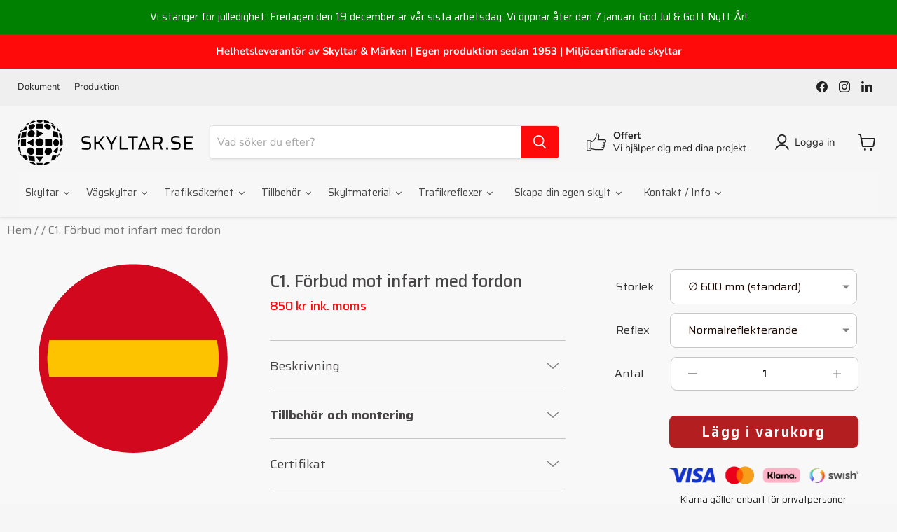

--- FILE ---
content_type: text/html; charset=utf-8
request_url: https://skyltar.se/apps/layouthub/quickview
body_size: -182
content:
{"quickview":{"add_to_cart":"L\u00e4gg i kundkorg","buy_now":"K\u00f6p nu","vendor":"S\u00e4ljare","type":"Type","sku":"Art.nr","barcode":"Barcode","instock":"Finns i lagret","outstock":"Slut i lagret","availability":"Tillg\u00e4nglighet","add_to_wishlist":"Spara produkt","view_full":"Produktinfo","quantity":"Antal"},"money_format":"{{ amount_no_decimals }} kr" }

--- FILE ---
content_type: text/css
request_url: https://skyltar.se/cdn/shop/t/33/compiled_assets/styles.css?48665
body_size: -479
content:


/* CSS from section stylesheet tags */
.lh-miniapps-shipping_bar{display:block;text-align:center;font-family:var(--lh-font-family);font-size:var(--lh-font-size)}.lh-miniapps-shipping_bar[data-position="sticky_top"]{position:sticky;top:0px;z-index:9999999}.lh-miniapps-shipping_bar[data-position="fixed_top"]{position:fixed;z-index:9999999;left:0;right:0;top:0}.lh-miniapps-shipping_bar[data-position="fixed_bottom"]{position:fixed;z-index:9999999;left:0;right:0;bottom:0}.lh-miniapps-shipping_bar .layouthub-shipping-bar-content{padding:1rem}body #PageContainer{-ms-transform:none;-webkit-transform:none;transform:none}.mix-431045756{color:red}

--- FILE ---
content_type: text/css
request_url: https://skyltar.se/cdn/shop/t/33/assets/lh-628cca44de58652dbb25fb02.css?v=49071474570021570511758031595
body_size: 13204
content:
@import"https://dev.layouthub.com/storage/libraries/LineIcons/LineIcons.css?vendor_id=css_line_icon";@import"https://dev.layouthub.com/storage/libraries/Swiper/swiper-bundle.min.css?vendor_id=css_swiper_slider";@import"https://dev.layouthub.com/storage/libraries/layouthub.css?vendor_id=css_layouthub_base";.lh-container{width:100%;padding-right:15px;padding-left:15px;margin-right:auto;margin-left:auto}@media (min-width:576px){.lh-container{max-width:540px}}@media (min-width:768px){.lh-container{max-width:720px}}@media (min-width:992px){.lh-container{max-width:960px}}@media (min-width:1200px){.lh-container{max-width:1200px}}.lh-container-fluid{width:100%;padding-right:15px;padding-left:15px;margin-right:auto;margin-left:auto}.lh-row{display:-ms-flexbox;display:flex;-ms-flex-wrap:wrap;flex-wrap:wrap;margin-right:-15px;margin-left:-15px}.lh-col-md-1,.lh-col-md-2,.lh-col-md-3,.lh-col-md-4,.lh-col-md-5,.lh-col-md-6,.lh-col-md-7,.lh-col-md-8,.lh-col-md-9,.lh-col-md-10,.lh-col-md-11,.lh-col-md-12{position:relative;width:100%;padding-right:15px;padding-left:15px;box-sizing:border-box}.lh-col-md-1{-ms-flex:0 0 8.333333%;flex:0 0 8.333333%;max-width:8.333333%}.lh-col-md-2{-ms-flex:0 0 16.666667%;flex:0 0 16.666667%;max-width:16.666667%}.lh-col-md-3{-ms-flex:0 0 25%;flex:0 0 25%;max-width:25%}.lh-col-md-4{-ms-flex:0 0 33.333333%;flex:0 0 33.333333%;max-width:33.333333%}.lh-col-md-5{-ms-flex:0 0 41.666667%;flex:0 0 41.666667%;max-width:41.666667%}.lh-col-md-6{-ms-flex:0 0 50%;flex:0 0 50%;max-width:50%}.lh-col-md-7{-ms-flex:0 0 58.333333%;flex:0 0 58.333333%;max-width:58.333333%}.lh-col-md-8{-ms-flex:0 0 66.666667%;flex:0 0 66.666667%;max-width:66.666667%}.lh-col-md-9{-ms-flex:0 0 75%;flex:0 0 75%;max-width:75%}.lh-col-md-10{-ms-flex:0 0 83.333333%;flex:0 0 83.333333%;max-width:83.333333%}.lh-col-md-11{-ms-flex:0 0 91.666667%;flex:0 0 91.666667%;max-width:91.666667%}.lh-col-md-12{-ms-flex:0 0 100%;flex:0 0 100%;max-width:100%}section[data-layouthub=section] *,section[data-layouthub=section] *:before,section[data-layouthub=section] *:after{box-sizing:border-box;color:inherit}section[data-layouthub=section] h1,section[data-layouthub=section] h2,section[data-layouthub=section] h3,section[data-layouthub=section] h4,section[data-layouthub=section] h5,section[data-layouthub=section] h6{color:#1a1a1a;font-weight:500;line-height:1.32;letter-spacing:0;margin:0;padding:0;font-family:inherit;text-transform:inherit}section[data-layouthub=section] p{margin:0;padding:0}section[data-layouthub=section] a{text-decoration:none;transition:all .3s ease 0s}section[data-layouthub=section] ul,section[data-layouthub=section] li{margin:0;padding:0;list-style:none}section[data-layouthub=section] img{max-width:100%;border:0}[class*=hint--]{position:relative;display:inline-block}[class*=hint--]:after,[class*=hint--]:before{position:absolute;-webkit-transform:translate3d(0,0,0);-moz-transform:translate3d(0,0,0);transform:translateZ(0);visibility:hidden;opacity:0;z-index:1000000;pointer-events:none;-webkit-transition:.3s ease;-moz-transition:.3s ease;transition:.3s ease;-webkit-transition-delay:0s;-moz-transition-delay:0s;transition-delay:0s}[class*=hint--]:hover:after,[class*=hint--]:hover:before{visibility:visible;opacity:1;-webkit-transition-delay:.1s;-moz-transition-delay:.1s;transition-delay:.1s}[class*=hint--]:before{content:"";position:absolute;background:0 0;border:6px solid transparent;z-index:1000001}[class*=hint--]:after{background:#383838;color:#fff;padding:8px 10px;font-size:12px;font-family:Helvetica Neue,Helvetica,Arial,sans-serif;line-height:12px;white-space:nowrap;text-shadow:0 -1px 0 #000;box-shadow:4px 4px 8px #0000004d}[class*=hint--][aria-label]:after{content:attr(aria-label)}[class*=hint--][data-hint]:after{content:attr(data-hint)}[aria-label=""]:after,[aria-label=""]:before,[data-hint=""]:after,[data-hint=""]:before{display:none!important}.hint--top-left:before,.hint--top-right:before,.hint--top:before{border-top-color:#383838}.hint--bottom-left:before,.hint--bottom-right:before,.hint--bottom:before{border-bottom-color:#383838}.hint--top:after,.hint--top:before{bottom:100%;left:50%}.hint--top:before{margin-bottom:-11px;left:calc(50% - 6px)}.hint--top:after{-webkit-transform:translateX(-50%);-moz-transform:translateX(-50%);transform:translate(-50%)}.hint--top:hover:before{-webkit-transform:translateY(-8px);-moz-transform:translateY(-8px);transform:translateY(-8px)}.hint--top:hover:after{-webkit-transform:translateX(-50%) translateY(-8px);-moz-transform:translateX(-50%) translateY(-8px);transform:translate(-50%) translateY(-8px)}.hint--bottom:after,.hint--bottom:before{top:100%;left:50%}.hint--bottom:before{margin-top:-11px;left:calc(50% - 6px)}.hint--bottom:after{-webkit-transform:translateX(-50%);-moz-transform:translateX(-50%);transform:translate(-50%)}.hint--bottom:hover:before{-webkit-transform:translateY(8px);-moz-transform:translateY(8px);transform:translateY(8px)}.hint--bottom:hover:after{-webkit-transform:translateX(-50%) translateY(8px);-moz-transform:translateX(-50%) translateY(8px);transform:translate(-50%) translateY(8px)}.hint--right:before{border-right-color:#383838;margin-left:-11px;margin-bottom:-6px}.hint--right:after{margin-bottom:-14px}.hint--right:after,.hint--right:before{left:100%;bottom:50%}.hint--right:hover:after,.hint--right:hover:before{-webkit-transform:translateX(8px);-moz-transform:translateX(8px);transform:translate(8px)}.hint--left:before{border-left-color:#383838;margin-right:-11px;margin-bottom:-6px}.hint--left:after{margin-bottom:-14px}.hint--left:after,.hint--left:before{right:100%;bottom:50%}.hint--left:hover:after,.hint--left:hover:before{-webkit-transform:translateX(-8px);-moz-transform:translateX(-8px);transform:translate(-8px)}.hint--top-left:after,.hint--top-left:before{bottom:100%;left:50%}.hint--top-left:before{margin-bottom:-11px;left:calc(50% - 6px)}.hint--top-left:after{-webkit-transform:translateX(-100%);-moz-transform:translateX(-100%);transform:translate(-100%);margin-left:12px}.hint--top-left:hover:before{-webkit-transform:translateY(-8px);-moz-transform:translateY(-8px);transform:translateY(-8px)}.hint--top-left:hover:after{-webkit-transform:translateX(-100%) translateY(-8px);-moz-transform:translateX(-100%) translateY(-8px);transform:translate(-100%) translateY(-8px)}.hint--top-right:after,.hint--top-right:before{bottom:100%;left:50%}.hint--top-right:before{margin-bottom:-11px;left:calc(50% - 6px)}.hint--top-right:after{-webkit-transform:translateX(0);-moz-transform:translateX(0);transform:translate(0);margin-left:-12px}.hint--top-right:hover:after,.hint--top-right:hover:before{-webkit-transform:translateY(-8px);-moz-transform:translateY(-8px);transform:translateY(-8px)}.hint--bottom-left:after,.hint--bottom-left:before{top:100%;left:50%}.hint--bottom-left:before{margin-top:-11px;left:calc(50% - 6px)}.hint--bottom-left:after{-webkit-transform:translateX(-100%);-moz-transform:translateX(-100%);transform:translate(-100%);margin-left:12px}.hint--bottom-left:hover:before{-webkit-transform:translateY(8px);-moz-transform:translateY(8px);transform:translateY(8px)}.hint--bottom-left:hover:after{-webkit-transform:translateX(-100%) translateY(8px);-moz-transform:translateX(-100%) translateY(8px);transform:translate(-100%) translateY(8px)}.hint--bottom-right:after,.hint--bottom-right:before{top:100%;left:50%}.hint--bottom-right:before{margin-top:-11px;left:calc(50% - 6px)}.hint--bottom-right:after{-webkit-transform:translateX(0);-moz-transform:translateX(0);transform:translate(0);margin-left:-12px}.hint--bottom-right:hover:after,.hint--bottom-right:hover:before{-webkit-transform:translateY(8px);-moz-transform:translateY(8px);transform:translateY(8px)}.hint--large:after,.hint--medium:after,.hint--small:after{white-space:normal;line-height:1.4em;word-wrap:break-word}.hint--small:after{width:80px}.hint--medium:after{width:150px}.hint--large:after{width:300px}.hint--error:after{background-color:#b34e4d;text-shadow:0 -1px 0 #592726}.hint--error.hint--top-left:before,.hint--error.hint--top-right:before,.hint--error.hint--top:before{border-top-color:#b34e4d}.hint--error.hint--bottom-left:before,.hint--error.hint--bottom-right:before,.hint--error.hint--bottom:before{border-bottom-color:#b34e4d}.hint--error.hint--left:before{border-left-color:#b34e4d}.hint--error.hint--right:before{border-right-color:#b34e4d}.hint--warning:after{background-color:#c09854;text-shadow:0 -1px 0 #6c5328}.hint--warning.hint--top-left:before,.hint--warning.hint--top-right:before,.hint--warning.hint--top:before{border-top-color:#c09854}.hint--warning.hint--bottom-left:before,.hint--warning.hint--bottom-right:before,.hint--warning.hint--bottom:before{border-bottom-color:#c09854}.hint--warning.hint--left:before{border-left-color:#c09854}.hint--warning.hint--right:before{border-right-color:#c09854}.hint--info:after{background-color:#3986ac;text-shadow:0 -1px 0 #1a3c4d}.hint--info.hint--top-left:before,.hint--info.hint--top-right:before,.hint--info.hint--top:before{border-top-color:#3986ac}.hint--info.hint--bottom-left:before,.hint--info.hint--bottom-right:before,.hint--info.hint--bottom:before{border-bottom-color:#3986ac}.hint--info.hint--left:before{border-left-color:#3986ac}.hint--info.hint--right:before{border-right-color:#3986ac}.hint--success:after{background-color:#458746;text-shadow:0 -1px 0 #1a321a}.hint--success.hint--top-left:before,.hint--success.hint--top-right:before,.hint--success.hint--top:before{border-top-color:#458746}.hint--success.hint--bottom-left:before,.hint--success.hint--bottom-right:before,.hint--success.hint--bottom:before{border-bottom-color:#458746}.hint--success.hint--left:before{border-left-color:#458746}.hint--success.hint--right:before{border-right-color:#458746}.hint--always:after,.hint--always:before{opacity:1;visibility:visible}.hint--always.hint--top:before{-webkit-transform:translateY(-8px);-moz-transform:translateY(-8px);transform:translateY(-8px)}.hint--always.hint--top:after{-webkit-transform:translateX(-50%) translateY(-8px);-moz-transform:translateX(-50%) translateY(-8px);transform:translate(-50%) translateY(-8px)}.hint--always.hint--top-left:before{-webkit-transform:translateY(-8px);-moz-transform:translateY(-8px);transform:translateY(-8px)}.hint--always.hint--top-left:after{-webkit-transform:translateX(-100%) translateY(-8px);-moz-transform:translateX(-100%) translateY(-8px);transform:translate(-100%) translateY(-8px)}.hint--always.hint--top-right:after,.hint--always.hint--top-right:before{-webkit-transform:translateY(-8px);-moz-transform:translateY(-8px);transform:translateY(-8px)}.hint--always.hint--bottom:before{-webkit-transform:translateY(8px);-moz-transform:translateY(8px);transform:translateY(8px)}.hint--always.hint--bottom:after{-webkit-transform:translateX(-50%) translateY(8px);-moz-transform:translateX(-50%) translateY(8px);transform:translate(-50%) translateY(8px)}.hint--always.hint--bottom-left:before{-webkit-transform:translateY(8px);-moz-transform:translateY(8px);transform:translateY(8px)}.hint--always.hint--bottom-left:after{-webkit-transform:translateX(-100%) translateY(8px);-moz-transform:translateX(-100%) translateY(8px);transform:translate(-100%) translateY(8px)}.hint--always.hint--bottom-right:after,.hint--always.hint--bottom-right:before{-webkit-transform:translateY(8px);-moz-transform:translateY(8px);transform:translateY(8px)}.hint--always.hint--left:after,.hint--always.hint--left:before{-webkit-transform:translateX(-8px);-moz-transform:translateX(-8px);transform:translate(-8px)}.hint--always.hint--right:after,.hint--always.hint--right:before{-webkit-transform:translateX(8px);-moz-transform:translateX(8px);transform:translate(8px)}.hint--rounded:after{border-radius:4px}.hint--no-animate:after,.hint--no-animate:before{-webkit-transition-duration:0s;-moz-transition-duration:0s;transition-duration:0s}.hint--bounce:after,.hint--bounce:before{-webkit-transition:opacity .3s ease,visibility .3s ease,-webkit-transform .3s cubic-bezier(.71,1.7,.77,1.24);-moz-transition:opacity .3s ease,visibility .3s ease,-moz-transform .3s cubic-bezier(.71,1.7,.77,1.24);transition:opacity .3s ease,visibility .3s ease,transform .3s cubic-bezier(.71,1.7,.77,1.24)}.owl-carousel,.owl-carousel .owl-item{-webkit-tap-highlight-color:transparent;position:relative}.owl-carousel{display:none;width:100%;z-index:1}.owl-carousel .owl-stage{position:relative;-ms-touch-action:pan-Y;touch-action:manipulation;-moz-backface-visibility:hidden}.owl-carousel .owl-stage:after{content:".";display:block;clear:both;visibility:hidden;line-height:0;height:0}.owl-carousel .owl-stage-outer{position:relative;overflow:hidden;-webkit-transform:translate3d(0,0,0)}.owl-carousel .owl-item,.owl-carousel .owl-wrapper{-webkit-backface-visibility:hidden;-moz-backface-visibility:hidden;-ms-backface-visibility:hidden;-webkit-transform:translate3d(0,0,0);-moz-transform:translate3d(0,0,0);-ms-transform:translate3d(0,0,0)}.owl-carousel .owl-item{min-height:1px;float:left;-webkit-backface-visibility:hidden;-webkit-touch-callout:none}.owl-carousel .owl-item img{display:block;width:100%}.owl-carousel .owl-dots.disabled,.owl-carousel .owl-nav.disabled{display:none}.no-js .owl-carousel,.owl-carousel.owl-loaded{display:block}.owl-carousel .owl-dot,.owl-carousel .owl-nav .owl-next,.owl-carousel .owl-nav .owl-prev{cursor:pointer;-webkit-user-select:none;-khtml-user-select:none;-moz-user-select:none;-ms-user-select:none;user-select:none}.owl-carousel .owl-nav button.owl-next,.owl-carousel .owl-nav button.owl-prev,.owl-carousel button.owl-dot{background:0 0;color:inherit;border:none;padding:0!important;font:inherit}.owl-carousel.owl-loading{opacity:0;display:block}.owl-carousel.owl-hidden{opacity:0}.owl-carousel.owl-refresh .owl-item{visibility:hidden}.owl-carousel.owl-drag .owl-item{-ms-touch-action:pan-y;touch-action:pan-y;-webkit-user-select:none;-moz-user-select:none;-ms-user-select:none;user-select:none}.owl-carousel.owl-grab{cursor:move;cursor:grab}.owl-carousel.owl-rtl{direction:rtl}.owl-carousel.owl-rtl .owl-item{float:right}.owl-carousel .animated{animation-duration:1s;animation-fill-mode:both}.owl-carousel .owl-animated-in{z-index:0}.owl-carousel .owl-animated-out{z-index:1}.owl-carousel .fadeOut{animation-name:fadeOut}@keyframes fadeOut{0%{opacity:1}to{opacity:0}}.owl-height{transition:height .5s ease-in-out}.owl-carousel .owl-item .owl-lazy{opacity:0;transition:opacity .4s ease}.owl-carousel .owl-item .owl-lazy:not([src]),.owl-carousel .owl-item .owl-lazy[src^=""]{max-height:0}.owl-carousel .owl-item img.owl-lazy{transform-style:preserve-3d}.owl-carousel .owl-video-wrapper{position:relative;height:100%;background:#000}.owl-carousel .owl-video-play-icon{position:absolute;height:80px;width:80px;left:50%;top:50%;margin-left:-40px;margin-top:-40px;background:url(https:/library.layouthub.com/HUB/files/Tm92LS0yMDE5/NTc0ODY0ODc5/First_release/pages/Somi-Detail/o-product/assets/css/owl.carousel.min.css/owl.video.play.png) no-repeat;cursor:pointer;z-index:1;-webkit-backface-visibility:hidden;transition:transform .1s ease}.owl-carousel .owl-video-play-icon:hover{-ms-transform:scale(1.3,1.3);transform:scale(1.3)}.owl-carousel .owl-video-playing .owl-video-play-icon,.owl-carousel .owl-video-playing .owl-video-tn{display:none}.owl-carousel .owl-video-tn{opacity:0;height:100%;background-position:center center;background-repeat:no-repeat;background-size:contain;transition:opacity .4s ease}.owl-carousel .owl-video-frame{position:relative;z-index:1;height:100%;width:100%}.owl-theme .owl-dots,.owl-theme .owl-nav{text-align:center;-webkit-tap-highlight-color:transparent}.owl-theme .owl-nav{margin-top:10px}.owl-theme .owl-nav [class*=owl-]{color:#fff;font-size:14px;margin:5px;padding:4px 7px;background:#d6d6d6;display:inline-block;cursor:pointer;border-radius:3px}.owl-theme .owl-nav [class*=owl-]:hover{background:#869791;color:#fff;text-decoration:none}.owl-theme .owl-nav .disabled{opacity:.5;cursor:default}.owl-theme .owl-nav.disabled .owl-dots{margin-top:10px}.owl-theme .owl-dots .owl-dot{display:inline-block;zoom:1}.owl-theme .owl-dots .owl-dot span{width:10px;height:10px;margin:5px 7px;background:#d6d6d6;display:block;-webkit-backface-visibility:visible;transition:opacity .2s ease;border-radius:30px}.owl-theme .owl-dots .owl-dot.active span,.owl-theme .owl-dots .owl-dot:hover span{background:#869791}html.layouthub-yes-js #shopify-section-header{display:none!important}section[data-section-id=yy4t1lcqjgs]{z-index:1!important}section[data-section-id="5ai10qd41n9"],section[data-section-id=ozij184ckb]{z-index:2!important}lh-live-editor-->text[data-lhi]{display:inline-block}[data-lhi]:not(img):empty,img[src=""]{display:none}[data-layouthub=section] [data-lhi] pre{padding-left:1rem;border-left:3px solid var(--lh-color)}[data-layouthub=section] [data-lh-live-editor] ol{padding-left:revert!important;list-style-type:decimal!important}[data-layouthub=section] [data-lh-live-editor] ul{padding-left:revert!important;list-style-type:disc!important}[data-layouthub=section] [data-lh-live-editor] li{list-style:inherit!important}section[data-section-id=b76xxlhgizo] #destination{display:grid;grid-template-columns:auto auto auto}section[data-section-id=b76xxlhgizo] .lh-container .lh-details-product .lh-col-md-3{opacity:0;animation:.8s ease 0s 1 normal forwards running cssAnimation}@keyframes cssAnimation{99%{opacity:0}to{opacity:1}}@-webkit-keyframes cssAnimation{99%{opacity:0}to{opacity:1}}section[data-section-id=b76xxlhgizo] .lh-col-md-3{position:relative}section[data-section-id=b76xxlhgizo]{overflow:hidden!important}section[data-section-id=b76xxlhgizo] .swiper-button-prev,section[data-section-id=b76xxlhgizo] .swiper-container-rtl .swiper-button-next,section[data-section-id=b76xxlhgizo] .swiper-button-next,section[data-section-id=b76xxlhgizo] .swiper-container-rtl .swiper-button-prev{background-image:none}section[data-section-id=b76xxlhgizo] h1,section[data-section-id=b76xxlhgizo] .h1,section[data-section-id=b76xxlhgizo] h2,section[data-section-id=b76xxlhgizo] .h2,section[data-section-id=b76xxlhgizo] h3,section[data-section-id=b76xxlhgizo] .h3,section[data-section-id=b76xxlhgizo] h4,section[data-section-id=b76xxlhgizo] .h4,section[data-section-id=b76xxlhgizo] h5,section[data-section-id=b76xxlhgizo] .h5,section[data-section-id=b76xxlhgizo] h6,section[data-section-id=b76xxlhgizo] .h6{margin:0;font-family:inherit;font-weight:400;line-height:1.2;overflow-wrap:break-word}section[data-section-id=b76xxlhgizo] p,section[data-section-id=b76xxlhgizo] .addition-information{color:#222;font-size:calc(var(--lh-font-size) * 1)}section[data-section-id=b76xxlhgizo] .lh-breadcrump{padding:10px 0 0 10px}section[data-section-id=b76xxlhgizo] .lh-wrapper .lh-breadcrump{margin-bottom:43px;padding-top:5px;padding-left:5px}section[data-section-id=b76xxlhgizo] .lh-wrapper .lh-breadcrump .lh-separator{padding:0 2px}section[data-section-id=b76xxlhgizo] tr:first-child th:after,section[data-section-id=b76xxlhgizo] tr:first-child td:after{content:none}section[data-section-id=b76xxlhgizo] label{font-style:normal;padding-bottom:10px;float:left;width:70px;color:#333}section[data-section-id=b76xxlhgizo] table{border:0px!important}section[data-section-id=b76xxlhgizo] table tr{border:20px!important}section[data-section-id=b76xxlhgizo] .lh-wrapper *,section[data-section-id=b76xxlhgizo] .lh-wrapper :before,section[data-section-id=b76xxlhgizo] .lh-wrapper :after{box-sizing:border-box;outline:none;text-size-adjust:100%;-webkit-tap-highlight-color:transparent}section[data-section-id=b76xxlhgizo] .lh-wrapper [data-hidden=true] .lh-wrap-countdown .lh-countdown-product{max-height:0px!important;margin:0!important;padding:0!important}section[data-section-id=b76xxlhgizo] .lh-align-start{align-items:flex-start}section[data-section-id=b76xxlhgizo] .clearfix:after,section[data-section-id=b76xxlhgizo] .clearfix:before{content:" ";display:table}section[data-section-id=b76xxlhgizo] .lh-wrapper .lh-option-wrappers.show-swatch-no{display:block}section[data-section-id=b76xxlhgizo] .lh-wrapper .lh-option-wrappers.show-swatch-yes{display:none}section[data-section-id=b76xxlhgizo] .lh-relative{position:relative}section[data-section-id=b76xxlhgizo] .lh-wrap-bt{position:absolute;top:-27px;height:2px;left:0;width:0px;background:var(--lh-color);transition:.25s}section[data-section-id=b76xxlhgizo] .lh-wrapper a.morelink:hover{color:#e75d5d}section[data-section-id=b76xxlhgizo] .lh-wrapper a.morelink:before{content:"\f063";font-family:FontAwesome;margin-right:10px}section[data-section-id=b76xxlhgizo] .lh-wrapper .morecontent span{display:none}section[data-section-id=b76xxlhgizo] .lh-wrapper .lh-details-images{position:relative}section[data-section-id=b76xxlhgizo] .lh-wrapper .block-slide-sm{margin-top:36px}section[data-section-id=b76xxlhgizo] .lh-wrapper .lh-small-slide .block-slide-sm .swiper-slide{cursor:pointer;width:120px;opacity:1;position:relative;height:120px!important}section[data-section-id=b76xxlhgizo] .lh-wrapper .lh-small-slide .block-slide-sm .swiper-slide img{width:100%;height:100%;object-fit:cover;border-radius:5px}section[data-section-id=b76xxlhgizo] .lh-wrapper .lh-small-slide .lh-thumbnail-badge{position:absolute;top:50%;left:50%;transform:translate(-50%,-50%);color:#fff;background:#fff;padding:15px;border-radius:50%}section[data-section-id=b76xxlhgizo] .lh-wrapper .lh-small-slide .block-slide-sm .lh-thumbnail-badge i{color:#fff;line-height:1;padding:7px;background:var(--lh-color);border-radius:50%;font-size:calc(var(--lh-font-size) * .6)!important}section[data-section-id=b76xxlhgizo] .lh-wrapper .block-slide-sm .swiper-slide.swiper-slide-thumb-active:before{opacity:1}section[data-section-id=b76xxlhgizo] .block-slide-sm .items-img.swiper-slide-thumb-active{opacity:1;border:1px solid var(--lh-color)}section[data-section-id=b76xxlhgizo] .lh-wrapper .block-slide-sm .swiper-slide:focus{outline:0px}section[data-section-id=b76xxlhgizo] .lh-wrapper .lh-big-slide{padding:7% 0;overflow:hidden}section[data-section-id=b76xxlhgizo] .lh-wrapper .block-slide-lg{outline:none;min-height:500px;overflow:visible}section[data-section-id=b76xxlhgizo] .lh-wrapper .block-slide-lg .swiper-button-prev,section[data-section-id=b76xxlhgizo] .lh-wrapper .block-slide-lg .swiper-button-next{position:absolute;width:40px;height:40px;max-width:6vw;display:grid;place-items:center;top:0;bottom:0;margin:auto;background:transparent;color:#000;z-index:50;transition:.3s}section[data-section-id=b76xxlhgizo] .lh-wrapper .lh-swatch-variations{margin-bottom:28px}section[data-section-id=b76xxlhgizo] .lh-wrapper .block-slide-lg .swiper-button-prev:before,section[data-section-id=b76xxlhgizo] .lh-wrapper .block-slide-lg .swiper-button-prev:after,section[data-section-id=b76xxlhgizo] .lh-wrapper .block-slide-lg .swiper-button-next:before,section[data-section-id=b76xxlhgizo] .lh-wrapper .block-slide-lg .swiper-button-next:after{content:none!important}section[data-section-id=b76xxlhgizo] .lh-wrapper .block-slide-lg .swiper-button-prev svg,section[data-section-id=b76xxlhgizo] .lh-wrapper .block-slide-lg .swiper-button-next svg{width:100%;height:100%}section[data-section-id=b76xxlhgizo] .lh-wrapper .block-slide-lg .swiper-button-prev{left:0}section[data-section-id=b76xxlhgizo] .lh-wrapper .block-slide-lg .swiper-button-next{right:0}section[data-section-id=b76xxlhgizo] .lh-wrapper .block-slide-lg .swiper-button-disabled{opacity:.4;pointer-events:none}section[data-section-id=b76xxlhgizo] .lh-wrapper .block-slide-lg .swiper-button-prev:hover,section[data-section-id=b76xxlhgizo] .lh-wrapper .block-slide-lg .swiper-button-next:hover{color:var(--lh-color)}section[data-section-id=b76xxlhgizo] .lh-wrapper .block-slide-lg img{height:auto;width:400px;display:block;padding-top:22%}section[data-section-id=b76xxlhgizo] .lh-wrapper .use-zoom-no .block-slide-lg img.zoomImg{display:none!important}section[data-section-id=b76xxlhgizo] .lh-wrapper .lh-big_slide-lg{position:relative;height:auto}section[data-section-id=b76xxlhgizo] .lh-wrapper .lh-big_slide-lg .lh-popup-detail_img{position:absolute;bottom:15px;left:15px;z-index:1}section[data-section-id=b76xxlhgizo] .lh-wrapper .lh-social{margin-bottom:48px}section[data-section-id=b76xxlhgizo] .lh-wrapper .lh-social .lh-icon-social{display:none}section[data-section-id=b76xxlhgizo] .lh-wrapper .lh-social-network .lh-icon-network{text-decoration:none;max-width:6vw;max-height:6vw;display:flex;border-radius:3px;align-items:center;font-size:calc(var(--lh-font-size) * 1);color:#5a5a5a;transition:.3s}section[data-section-id=b76xxlhgizo] .lh-wrapper .lh-social-network li{display:inline-block;margin:0 24px 0 0}section[data-section-id=b76xxlhgizo] .lh-wrapper .lh-social-network li:last-child{margin-right:0}section[data-section-id=b76xxlhgizo] .lh-wrapper .lh-social-network{padding:0;display:flex;align-items:center;opacity:1;transition:.25s}section[data-section-id=b76xxlhgizo] .lh-wrapper .lh-share-on .lh-title-share_on{margin-right:26px}section[data-section-id=b76xxlhgizo] .lh-wrapper .lh-title-bar{font-weight:400;font-size:calc(var(--lh-font-size) * 1);line-height:1.6;margin-bottom:8px;color:#123741;display:inline-block}section[data-section-id=b76xxlhgizo] .lh-wrapper .lh-title-bar span{font-weight:700}section[data-section-id=b76xxlhgizo] .lh-wrapper .lh-product-progress{margin-bottom:30px;text-align:left;overflow:hidden;transition:max-height .25s ease-in-out,margin-bottom .1s}section[data-section-id=b76xxlhgizo] .lh-wrapper .lh-product-progress:not(.lh-show){transition:max-height .25s cubic-bezier(0,1,0,1),margin-bottom .5s;max-height:0px!important;margin:0!important;padding:0!important}section[data-section-id=b76xxlhgizo] .lh-wrapper .lh-product-progress .lh-progress{min-width:300px;display:flex;width:100%;background:#fff;border:1px solid rgba(228,33,33,.5);box-sizing:border-box;border-radius:5px;height:8px}section[data-section-id=b76xxlhgizo] .lh-wrapper .lh-product-progress .lh-progress-bar{height:100%;border-radius:5px;display:inline-block;background-color:#e42121;animation:2s linear 0s infinite normal none running progress-bar-stripes;transition:.25s}section[data-section-id=b76xxlhgizo] .lh-wrap-variant{margin-bottom:14px;width:100%}section[data-section-id=b76xxlhgizo] .lh-wrap-variant>*{margin-bottom:14px}section[data-section-id=b76xxlhgizo] .lh-wrap-variant>:last-child{margin-bottom:0}section[data-section-id=b76xxlhgizo] .lh-wrapper .lh-wrap-variant .meta{border-spacing:0px 28px;margin-bottom:12px;border:0px;background:transparent;width:70px}section[data-section-id=b76xxlhgizo] .lh-wrapper .list-swatch-images{margin:10px 0 5px;padding:0;text-align:left;display:flex;flex-wrap:wrap}section[data-section-id=b76xxlhgizo] .lh-wrapper .list-swatch-images .lh-swatch-select img{width:100%;max-width:100%}section[data-section-id=b76xxlhgizo] .lh-wrapper .list-swatch-images .lh-swatch-select{list-style:none;display:inline-block;margin-right:2px;margin-bottom:4px;cursor:pointer;transition:.2s;padding:5px;border:1px solid transparent}section[data-section-id=b76xxlhgizo] .lh-wrapper .list-swatch-images .lh-swatch-select span{display:block;width:100%;height:100%;font-size:calc(var(--lh-font-size) * 1);line-height:.8;color:#5a5a5a}section[data-section-id=b76xxlhgizo] .lh-wrapper .list-swatch-images .lh-swatch-select span.lh-color-app{width:24px;height:24px}section[data-section-id=b76xxlhgizo] .lh-wrapper .list-swatch-images .lh-swatch-select span.lh-no-color{position:relative;display:flex;align-items:center;justify-content:center}section[data-section-id=b76xxlhgizo] .lh-wrapper .list-swatch-images .lh-swatch-select span.lh-no-color:before,section[data-section-id=b76xxlhgizo] .lh-wrapper .list-swatch-images .lh-swatch-select span.lh-no-color:after{content:none;position:absolute;top:13px;left:3px;right:3px;height:1px;background:#000;opacity:.5}section[data-section-id=b76xxlhgizo] .lh-wrapper .list-swatch-images .lh-swatch-select span.lh-no-color:after{transform:rotate(45deg)}section[data-section-id=b76xxlhgizo] .lh-wrapper .list-swatch-images .lh-swatch-select:hover,section[data-section-id=b76xxlhgizo] .lh-wrapper .list-swatch-images .lh-swatch-select.active{background:#fff;border:1px solid rgb(148,148,148);border-radius:10px}section[data-section-id=b76xxlhgizo] .lh-wrapper .list-swatch-images .lh-swatch-select:hover span,section[data-section-id=b76xxlhgizo] .lh-wrapper .list-swatch-images .lh-swatch-select.active span{color:#fff}section[data-section-id=b76xxlhgizo] .lh-wrapper .select-color.lh-swatch-colors{margin-top:20px;display:block}section[data-section-id=b76xxlhgizo] .lh-wrapper .list-swatch-colors{padding:0}section[data-section-id=b76xxlhgizo] .lh-wrapper .list-swatch-colors .lh-swatch-select{display:inline-block;width:40px;height:40px;margin-right:11px;margin-top:5px;margin-bottom:5px;list-style:none;border:1px solid rgb(221,221,221);padding:5px 10px 5px 0;transition:.3s;cursor:pointer}section[data-section-id=b76xxlhgizo] .lh-wrapper .list-swatch-colors .lh-swatch-select.active{border:1px solid var(--lh-color)}section[data-section-id=b76xxlhgizo] .lh-wrapper .list-swatch-colors .lh-swatch-select span{width:30px;height:30px;background-color:#000;display:inline-block}section[data-section-id=b76xxlhgizo] .lh-wrapper .lh-wrap-combobox{-webkit-user-select:none;user-select:none;display:block;position:relative;background-color:#fff;margin-bottom:10px}section[data-section-id=b76xxlhgizo] .lh-wrapper .lh-wrap-combobox:after{content:"";position:fixed;top:0;right:0;bottom:0;left:0;background:transparent;opacity:0;visibility:hidden;z-index:1000}section[data-section-id=b76xxlhgizo] .lh-wrapper .lh-swatch-simple.lh-show .lh-wrap-combobox:after{opacity:1;visibility:visible}section[data-section-id=b76xxlhgizo] .lh-wrapper .lh-wrap-combobox .lh-cb-main{min-width:250px;max-width:100%;text-align:left;border:1px solid rgb(198,198,198);border-radius:8px}section[data-section-id=b76xxlhgizo] .lh-wrapper .lh-swatch-simple.lh-show .lh-wrap-combobox .lh-cb-main{z-index:2000}section[data-section-id=b76xxlhgizo] .lh-wrapper .lh-wrap-combobox .lh-selected-text{color:#1e0c04;padding:12px 25px;font-size:calc(var(--lh-font-size) * 1);line-height:1.5;border-radius:0;z-index:3;cursor:pointer;position:relative;transition:.25s;max-width:90vw}section[data-section-id=b76xxlhgizo] .lh-wrapper .lh-show .lh-wrap-combobox .lh-selected-text{background:#e3e2e266}section[data-section-id=b76xxlhgizo] .lh-wrapper .lh-wrap-combobox .lh-selected-text:after{content:"";position:absolute;top:50%;transform:translateY(-50%);right:10px;width:0px;height:0px;border-left:5px solid transparent;border-right:5px solid transparent;border-top:5px solid rgb(127,127,127)}section[data-section-id=b76xxlhgizo] .lh-wrapper .lh-swatch-simple.select-size .list-swatch-items .lh-swatch-select:hover,section[data-section-id=b76xxlhgizo] .lh-wrapper .lh-swatch-simple.select-size .list-swatch-items .lh-swatch-select.active{color:var(--lh-color)}section[data-section-id=b76xxlhgizo] .lh-wrapper .lh-swatch-simple.select-size .list-swatch-items{width:101%;padding:5px 0 0;margin:0 0 0 -1px;display:none;position:absolute;background:#fff;border-radius:0 0 4px 4px;z-index:2;left:0;right:0;top:calc(100% - 4px);border:1px solid rgb(204,204,204)}section[data-section-id=b76xxlhgizo] .lh-wrapper .lh-swatch-simple.select-size .list-swatch-items .lh-swatch-select{list-style:none;display:block;color:#000;font-size:calc(var(--lh-font-size) * 1);padding:10px 15px;line-height:1.6em;cursor:pointer;border-bottom:1px solid rgb(232,232,232);transition:.3s}section[data-section-id=b76xxlhgizo] .lh-wrapper .lh-option-wrappers .selector-wrapper{margin-top:20px;display:none!important}section[data-section-id=b76xxlhgizo] .lh-wrapper .lh-option-wrappers .selector-wrapper label{font-weight:800}section[data-section-id=b76xxlhgizo] .lh-wrapper .lh-option-wrappers .selector-wrapper .single-option-selector{width:100%;padding:10px 50px 10px 10px;border:1px solid rgb(221,221,221)}section[data-section-id=b76xxlhgizo] .lh-wrapper .lh-wrap-size-chart{text-align:center;padding-top:20%;position:absolute;bottom:36%;left:50%;z-index:2;transform:translate(-50%);width:100%}section[data-section-id=b76xxlhgizo] .lh-wrapper .lh-quantity{margin-bottom:9px;display:inline-flex;width:100%;margin-top:-13px}section[data-section-id=b76xxlhgizo] .lh-wrapper .lh-quantity .lh-label{font-weight:400;font-size:calc(var(--lh-font-size) * 1);line-height:1.5;color:#333;padding-right:39px;align-self:center}section[data-section-id=b76xxlhgizo] .lh-quantity_form{width:100%;background:#fff;border:1px solid rgb(198,198,198);box-sizing:border-box;border-radius:8px}section[data-section-id=b76xxlhgizo] .lh-wrapper .lh-quantity input::-webkit-outer-spin-button,section[data-section-id=b76xxlhgizo] .lh-wrapper .lh-quantity input::-webkit-inner-spin-button{-webkit-appearance:none;appearance:none;margin:0}section[data-section-id=b76xxlhgizo] .lh-wrapper .lh-quantity .js-qty{margin:0;max-width:none;min-width:unset}section[data-section-id=b76xxlhgizo] .lh-wrapper .lh-quantity .js-qty~.lh-btn-number{display:none!important}section[data-section-id=b76xxlhgizo] .lh-wrapper .lh-quantity .lh-control .lh-btn-number,section[data-section-id=b76xxlhgizo] .lh-wrapper .lh-quantity .js-qty>:not(input){position:absolute;top:0;bottom:0;width:60px;font-size:calc(var(--lh-font-size) * 0);border-radius:5px;z-index:1;transition:.3s;cursor:pointer;text-align:center}section[data-section-id=b76xxlhgizo] .lh-wrapper .lh-quantity .lh-control .lh-quantity-minus,section[data-section-id=b76xxlhgizo] .lh-wrapper .lh-quantity .js-qty>[class*=minus]{left:0}section[data-section-id=b76xxlhgizo] .lh-wrapper .lh-quantity .lh-control .lh-quantity-plus,section[data-section-id=b76xxlhgizo] .lh-wrapper .lh-quantity .js-qty>[class*=plus],section[data-section-id=b76xxlhgizo] .lh-wrapper .lh-quantity .js-qty>[class*=add]{right:0}section[data-section-id=b76xxlhgizo] .lh-select-variants{padding:10px}section[data-section-id=b76xxlhgizo] .lh-wrapper .lh-quantity .lh-control .lh-btn-number:hover,section[data-section-id=b76xxlhgizo] .lh-wrapper .lh-quantity .lh-control .lh-btn-number:focus,section[data-section-id=b76xxlhgizo] .lh-wrapper .lh-quantity .js-qty>:not(input):hover,section[data-section-id=b76xxlhgizo] .lh-wrapper .lh-quantity .js-qty>:not(input):focus{color:var(--lh-color)}section[data-section-id=b76xxlhgizo] .lh-wrapper .lh-quantity .lh-control{position:relative}section[data-section-id=b76xxlhgizo] .lh-wrapper .lh-quantity .lh-control .lh-btn-number:after,section[data-section-id=b76xxlhgizo] .lh-wrapper .lh-quantity .js-qty>:not(input):after,section[data-section-id=b76xxlhgizo] .lh-wrapper .lh-quantity .lh-control .lh-btn-number:before,section[data-section-id=b76xxlhgizo] .lh-wrapper .lh-quantity .js-qty>:not(input):before{position:absolute;content:"";top:50%;right:0;bottom:0;left:50%;transform:translate(-50%,-50%);height:1px;background:currentcolor;width:12px}section[data-section-id=b76xxlhgizo] .lh-wrapper .lh-quantity .lh-control .lh-btn-number.lh-qtyplus:after,section[data-section-id=b76xxlhgizo] .lh-wrapper .lh-quantity .js-qty>[class*=plus]:after,section[data-section-id=b76xxlhgizo] .lh-wrapper .lh-quantity .js-qty>[class*=add]:after,section[data-section-id=b76xxlhgizo] .lh-wrapper .lh-quantity .lh-control .lh-btn-number.lh-qtyplus:before,section[data-section-id=b76xxlhgizo] .lh-wrapper .lh-quantity .js-qty>[class*=plus]:before,section[data-section-id=b76xxlhgizo] .lh-wrapper .lh-quantity .js-qty>[class*=add]:before{position:absolute;content:"";top:50%;right:0;bottom:0;left:50%;transform:translate(-50%,-50%);height:1px;background:currentcolor;width:12px}section[data-section-id=b76xxlhgizo] .lh-wrapper .lh-quantity .lh-control .lh-quantity-plus:before,section[data-section-id=b76xxlhgizo] .lh-wrapper .lh-quantity .js-qty>[class*=plus]:before,section[data-section-id=b76xxlhgizo] .lh-wrapper .lh-quantity .js-qty>[class*=add]:before{transform:translate(-50%,-50%) rotate(90deg)!important}section[data-section-id=b76xxlhgizo] .lh-wrapper .lh-quantity .lh-control .lh-qtyminus:after,section[data-section-id=b76xxlhgizo] .lh-wrapper .lh-quantity .js-qty>[class*=minus]:after{content:""}section[data-section-id=b76xxlhgizo] .lh-wrapper .lh-quantity .lh-control input{position:relative;text-align:center;width:100%;height:46px;padding:0 36px;background:transparent;border:0px;margin:0;font-size:calc(var(--lh-font-size) * 1);line-height:1.5;z-index:1;font-weight:500;color:#000;outline:none!important}section[data-section-id=b76xxlhgizo] .lh-cus{text-align:right;width:100%;padding-left:10px}section[data-section-id=b76xxlhgizo] .lh-cart-button-group[data-available=false] .lh-add_to_cart,section[data-section-id=b76xxlhgizo] .lh-cart-button-group[data-available=false] .lh-buy-now{opacity:.5;pointer-events:none}section[data-section-id=b76xxlhgizo] .lh-wrapper .lh-bt-primary{font-weight:600;line-height:1px;transition:.3s;cursor:pointer}section[data-section-id=b76xxlhgizo] .lh-cart-button-group{margin-bottom:12px}section[data-section-id=b76xxlhgizo] .lh-wrapper .lh-buy-now,section[data-section-id=b76xxlhgizo] .lh-wrapper .lh-add_to_cart,section[data-section-id=b76xxlhgizo] .lh-wrapper .lh-external{width:80%;border:none;text-align:center;font-size:calc(var(--lh-font-size) * 1.3);line-height:1.1;color:#fff;background:#0080c8;border-radius:8px;padding:12px 24px;letter-spacing:2px;margin-bottom:10px;cursor:pointer!important}section[data-section-id=b76xxlhgizo] .lh-wrapper .lh-disable .lh-buy-now{opacity:.5;pointer-events:none}section[data-section-id=b76xxlhgizo] .lh-wrapper .lh-content-summary .lh-cart-button-group .lh-buy-now i{margin-left:12px;display:inline-block!important;font-size:calc(var(--lh-font-size) * 1.125)!important}section[data-section-id=b76xxlhgizo] .lh-wrapper .lh-add_to_cart:hover,section[data-section-id=b76xxlhgizo] .lh-wrapper .lh-external:hover,section[data-section-id=b76xxlhgizo] .lh-wrapper .lh-buy-now:hover{background-color:#014c76}section[data-section-id=b76xxlhgizo] .lh-img-mt{padding-top:3%}section[data-section-id=b76xxlhgizo] .lh-wrapper .lh-wrap-guarantee{display:inline-block}section[data-section-id=b76xxlhgizo] .lh-wrapper .lh-wrap-guarantee .lh-guarantee-item{font-size:calc(var(--lh-font-size) * .9375);line-height:1.67;color:#1a1a1a;display:flex;align-items:center;padding:7.5px 0}section[data-section-id=b76xxlhgizo] .lh-wrapper .lh-wrap-guarantee .lh-guarantee-item span{text-decoration:underline}section[data-section-id=b76xxlhgizo] .lh-wrapper .lh-wrap-guarantee .lh-guarantee-item i{font-size:calc(var(--lh-font-size) * 1.25);margin-right:10px}section[data-section-id=b76xxlhgizo] .lh-wrapper .lh-details-product{position:relative}section[data-section-id=b76xxlhgizo] .lh-wrapper .lh-tabs-wrapper{padding-top:40px}section[data-section-id=b76xxlhgizo] .lh-wrapper .lh-wrap-tab{position:relative;border-top:1px solid rgb(198,198,198);margin-bottom:24px}section[data-section-id=b76xxlhgizo] .lh-wrapper .lh-item-tabs .lh-wrap-title{position:relative}section[data-section-id=b76xxlhgizo] .lh-wrapper .lh-tab-contents .lh-tab-title{display:block;font-size:calc(var(--lh-font-size) * 1.125);line-height:1.35;color:#464444;position:relative;z-index:4}section[data-section-id=b76xxlhgizo] .lh-wrapper .lh-item-tabs.active .lh-wrap-title{margin-bottom:8px}section[data-section-id=b76xxlhgizo] .lh-wrapper .lh-wrap-tab .lh-item-tabs{padding:24px 0;position:relative;align-items:flex-start}section[data-section-id=b76xxlhgizo] .lh-wrapper .lh-wrap-tab .lh-item-tabs:after{content:"";position:absolute;left:0;right:0;bottom:0;height:1px;background:#c6c6c6}section[data-section-id=b76xxlhgizo] .lh-wrapper .lh-item-tabs .lh-md-wrap-button{position:absolute;top:50%;right:10px;width:16px;height:16px;transform:translateY(-50%);z-index:1}section[data-section-id=b76xxlhgizo] .lh-wrapper .lh-item-tabs .lh-md-wrap-button i{position:absolute;top:auto;left:0;width:100%;height:100%;transition:.25s}section[data-section-id=b76xxlhgizo] .lh-wrapper .lh-item-tabs .lh-md-wrap-button i.lh-plus{opacity:1;visibility:visible}section[data-section-id=b76xxlhgizo] .lh-wrapper .lh-item-tabs.active .lh-md-wrap-button i.lh-plus,section[data-section-id=b76xxlhgizo] .lh-wrapper .lh-item-tabs .lh-md-wrap-button i.lh-minus{opacity:0;visibility:hidden}section[data-section-id=b76xxlhgizo] .lh-wrapper .lh-item-tabs.active .lh-md-wrap-button i.lh-minus{opacity:1;visibility:visible}section[data-section-id=b76xxlhgizo] .lh-wrapper .lh-item-tabs .lh-wrap-main .description p{margin-bottom:12px}section[data-section-id=b76xxlhgizo] .lh-wrapper .lh-item-tabs .lh-wrap-main .description p:last-child{margin-bottom:0}section[data-section-id=b76xxlhgizo] .lh-wrapper .lh-tab-contents .lh-faq-link{-webkit-user-select:none;user-select:none;position:relative;display:inline-block;padding-right:40px;font-size:calc(var(--lh-font-size) * 1.25);line-height:1.2;color:#000;font-weight:400;opacity:1!important;text-decoration:none!important}section[data-section-id=b76xxlhgizo] .lh-wrapper .lh-tab-contents .lh-faq-link:before,section[data-section-id=b76xxlhgizo] .lh-wrapper .lh-tab-contents .lh-faq-link:after{position:absolute;top:calc(50% - 1px);right:0;content:"";width:14px;height:2px;opacity:.5;background:currentcolor;transition:.25s}section[data-section-id=b76xxlhgizo] .lh-wrapper .lh-tab-contents .lh-faq-link:after{transform:rotate(90deg)}section[data-section-id=b76xxlhgizo] .lh-wrapper .lh-tab-contents .lh-item-faq.lh-show .lh-faq-link:after{opacity:0}section[data-section-id=b76xxlhgizo] .lh-wrapper .lh-tab-contents .lh-item-faq:first-child>h3{margin-top:0}section[data-section-id=b76xxlhgizo] .lh-wrapper .lh-custom-html{color:#222;font-size:calc(var(--lh-font-size) * 1);line-height:1.67;text-align:left}section[data-section-id=b76xxlhgizo] .lh-wrapper .lh-custom-html>:first-child{padding-top:0!important;margin-top:0!important}section[data-section-id=b76xxlhgizo] .lh-wrapper .lh-custom-html>:last-child{margin-bottom:0!important;padding-bottom:0!important}section[data-section-id=b76xxlhgizo] .lh-wrapper .lh-custom-html ul{list-style-type:disc}section[data-section-id=b76xxlhgizo] .lh-wrapper .lh-custom-html ol{list-style-type:decimal}section[data-section-id=b76xxlhgizo] .lh-wrapper .lh-custom-html li{margin-bottom:4px;list-style:inherit}section[data-section-id=b76xxlhgizo] .lh-wrapper .lh-custom-html li:last-child{margin-bottom:0}section[data-section-id=b76xxlhgizo] .lh-wrapper .lh-custom-html blockquote{padding:0 0 0 1em;border-left:.2em solid rgb(77,145,179);margin:30px 0}section[data-section-id=b76xxlhgizo] .lh-wrapper .lh-custom-html p{margin:0 0 25px}section[data-section-id=b76xxlhgizo] .lh-wrapper .lh-custom-html p:last-child{margin-bottom:0}section[data-section-id=b76xxlhgizo] .lh-wrapper .lh-custom-html img{height:auto;padding:0 10px}section[data-section-id=b76xxlhgizo] .lh-wrapper .lh-custom-html table{overflow:auto;border-collapse:collapse}section[data-section-id=b76xxlhgizo] .lh-wrapper .lh-custom-html :not(.lh-attributes-tab) table{table-layout:fixed;font-size:calc(var(--lh-font-size) * 1);margin:15px 0 25px;border-top:1px solid rgb(221,221,221);border-left:1px solid rgb(221,221,221)}section[data-section-id=b76xxlhgizo] .lh-wrapper .lh-custom-html :not(.lh-attributes-tab) table th,section[data-section-id=b76xxlhgizo] .lh-wrapper .lh-custom-html :not(.lh-attributes-tab) table td{padding:10px;border-right:1px solid rgb(221,221,221);border-bottom:1px solid rgb(221,221,221);overflow:auto}section[data-section-id=b76xxlhgizo] .lh-wrapper .lh-custom-html :not(.lh-attributes-tab) table th{border-bottom-width:2px}section[data-section-id=b76xxlhgizo] .lh-wrapper .lh-custom-html ul,section[data-section-id=b76xxlhgizo] .lh-wrapper .lh-custom-html ol{margin:0 0 17.5px 17px}section[data-section-id=b76xxlhgizo] .lh-wrapper .lh-custom-html ul.list--inline,section[data-section-id=b76xxlhgizo] .lh-wrapper .lh-custom-html ol.list--inline{margin-left:0}section[data-section-id=b76xxlhgizo] .lh-wrapper .lh-custom-html ul{list-style:outside disc}section[data-section-id=b76xxlhgizo] .lh-wrapper .lh-custom-html ul ul{list-style:outside circle}section[data-section-id=b76xxlhgizo] .lh-wrapper .lh-custom-html ul ul ul{list-style:outside square}section[data-section-id=b76xxlhgizo] .lh-wrapper .lh-custom-html .description a:not(.btn){border-bottom:1px solid currentcolor;padding-bottom:1px}section[data-section-id=b76xxlhgizo] .lh-wrapper .lh-custom-html .lh-shop_table.cart{width:100%;border-collapse:collapse}section[data-section-id=b76xxlhgizo] .lh-wrapper .lh-custom-html .lh-shop_table.cart td{padding:15px 30px;background-color:#f1f1f1;border-bottom:3px solid rgb(255,255,255)}section[data-section-id=b76xxlhgizo] .lh-wrapper .lh-custom-html .lh-shop_table.cart td:nth-child(1){width:30%;vertical-align:top;text-transform:capitalize;font-size:calc(var(--lh-font-size) * .875);color:#222;border-right:3px solid rgb(255,255,255)}section[data-section-id=b76xxlhgizo] .lh-wrapper .lh-custom-html .lh-shop_table.cart td:nth-child(2){width:70%;font-size:calc(var(--lh-font-size) * .875);color:#222;border-left:3px solid rgb(255,255,255)}section[data-section-id=b76xxlhgizo] .lh-wrapper .lh-custom-html .lh-shop_table.cart .strong{color:#222}section[data-section-id=b76xxlhgizo] .lh-wrapper .lh-custom-html .info_product_deitails_tabs{font-size:calc(var(--lh-font-size) * .875);color:#222;line-height:27px}section[data-section-id=b76xxlhgizo] .lh-wrapper .lh-custom-html .info_product_deitails_tabs .entry-info li{line-height:24px}section[data-section-id=b76xxlhgizo] .lh-wrapper .lh-custom-html .info_product_deitails_tabs .lh-code_style{display:block}section[data-section-id=b76xxlhgizo] .lh-wrapper select.single-option-selector{-webkit-appearance:none;appearance:none;background-image:url(//cdn.shopify.com/s/files/1/0244/1268/4322/t/1/assets/ico-select.svg?3);background-repeat:no-repeat;background-position:right 10px center;line-height:1.2;padding:8px 28px 8px 15px;text-indent:.01px;cursor:pointer}section[data-section-id=b76xxlhgizo] .lh-attributes-tab.product-attributes table{width:100%;margin:auto}section[data-section-id=b76xxlhgizo] .lh-attributes-tab.product-attributes table th{text-align:left;font-size:calc(var(--lh-font-size) * 1);padding:15px 12px;border:0px;font-family:inherit;text-transform:capitalize;letter-spacing:0px;font-weight:500}section[data-section-id=b76xxlhgizo] .lh-attributes-tab.product-attributes table td{text-align:left;font-size:calc(var(--lh-font-size) * .875);letter-spacing:.3px;padding:15px 12px;border:0px}section[data-section-id=b76xxlhgizo] label{align-self:center}section[data-section-id=b76xxlhgizo] .lh-attributes-tab.product-attributes table tr{border-bottom:1px solid rgb(230,230,230)}section[data-section-id=b76xxlhgizo] .description h2{margin-bottom:20px}section[data-section-id=b76xxlhgizo] .lightbox-modal .lightbox-content .lc-info .lc-stars [class*=alr-icon-],section[data-section-id=b76xxlhgizo] .lightbox-modal .lightbox-content .lc-info .lc-stars [class^=alr-icon-]{font-size:calc(var(--lh-font-size) * 1);padding-right:.3rem}section[data-section-id=b76xxlhgizo] .lh-product-sync-images .lh-block-custom{padding-top:15px}section[data-section-id=b76xxlhgizo] .lh-bt-type_01 .arrow.is-right{transform:rotate(315deg)}section[data-section-id=b76xxlhgizo] .lh-bt-type_01 .arrow{display:inline-block;height:12px;position:relative;width:12px;right:-6px;top:1px;margin-left:28px}section[data-section-id=b76xxlhgizo] .lh-bt-type_01:hover .arrow{animation:.7s ease 0s infinite normal none running ani_icon}section[data-section-id=b76xxlhgizo] .lh-bt-type_01 .arrow.arrow-bar:before{bottom:6px;content:"";height:22px;position:absolute;right:5px;transform-origin:center bottom;width:2px;transform:rotate(-45deg);transition:.3s}section[data-section-id=b76xxlhgizo] .lh-bt-type_01 .arrow:before,section[data-section-id=b76xxlhgizo] .lh-bt-type_01 .arrow .arrow:before{background-color:#fff}section[data-section-id=b76xxlhgizo] .lh-bt-type_01 .arrow:after{border-bottom-style:solid;border-bottom-width:2px;border-right-style:solid;border-right-width:2px;content:"";display:inline-block;height:8px;left:0;position:absolute;top:0;width:8px;transition:.3s}section[data-section-id=b76xxlhgizo] .lh-bt-type_01 .arrow:after,section[data-section-id=b76xxlhgizo] .lh-bt-type_01 .arrow .arrow:after{border-color:#fff}section[data-section-id=b76xxlhgizo] .lh-banner_shoe-wrapper .lh-banner-info .lh-button:hover{background-color:#fff;color:#fff}section[data-section-id=b76xxlhgizo] .lh-bt-type_01:hover .arrow:before,section[data-section-id=b76xxlhgizo] .lh-bt-type_01:hover .arrow .arrow:before{background-color:#fff}section[data-section-id=b76xxlhgizo] .lh-bt-type_01:hover .arrow:after,section[data-section-id=b76xxlhgizo] .lh-bt-type_01:hover .arrow .arrow:after{border-color:#fff}section[data-section-id=b76xxlhgizo] .lh-form-product-variant .lh-option-wrappers,section[data-section-id=b76xxlhgizo] .lh-form-product-variant .lh-select-variants{display:none}section[data-section-id=b76xxlhgizo] .lh-promote-no .lh-label{display:none!important}section[data-section-id=b76xxlhgizo] .lh-label.lh-absolute{position:absolute;z-index:1;top:0;right:0}section[data-section-id=b76xxlhgizo] span.lh-sale_label,section[data-section-id=b76xxlhgizo] .lh-soldout_label,section[data-section-id=b76xxlhgizo] .lh-new_label{display:block;background:#e84c4e;color:#fff;padding:6px 15px 4px;border-radius:100px;font-weight:400;margin-bottom:5px;text-align:center}section[data-section-id=b76xxlhgizo] .lh-soldout_label{background:#333}section[data-section-id=b76xxlhgizo] .lh-content-summary{display:flex;margin-top:5%}section[data-section-id=b76xxlhgizo] .lh-content-summary-left{width:60%;padding:0 70px 0 30px}section[data-section-id=b76xxlhgizo] .lh-content-summary-right{width:40%}section[data-section-id=b76xxlhgizo] .lh-title{font-size:calc(var(--lh-font-size) * 2.5);line-height:1.4;color:#1a1a1a;font-weight:600;letter-spacing:-.05em;margin-bottom:16px;text-align:center}section[data-section-id=b76xxlhgizo] .lh-t-desc{font-size:calc(var(--lh-font-size) * 1);line-height:1.5;color:#5a5a5a;margin-bottom:40px;text-align:center}section[data-section-id=b76xxlhgizo] .lh-wrapper .lh-content-title{display:flex;align-items:center;justify-content:space-between}section[data-section-id=b76xxlhgizo] .lh-wrapper .lh-content-summary .lh-product-title{font-size:calc(var(--lh-font-size) * 1.5);line-height:1.35;font-weight:500;color:#464444;margin-bottom:9px;margin-top:.9%}section[data-section-id=b76xxlhgizo] .lh-wrapper .lh-content-title .lh-other-button{display:flex;padding:0 30px 0 20px;margin-top:-5px}section[data-section-id=b76xxlhgizo] .lh-wrapper .lh-content-title .lh-other-button .lh-wrap-wishlist{position:relative}section[data-section-id=b76xxlhgizo] .lh-wrapper .lh-content-title .lh-other-button .lh-wrap-wishlist a:not(.lh-button-wl){position:absolute;top:0;right:0;bottom:0;left:0;opacity:0}section[data-section-id=b76xxlhgizo] .lh-wrapper .lh-content-title .lh-other-button a svg{width:1.25rem;height:1.25rem}section[data-section-id=b76xxlhgizo] .lh-wrapper .lh-content-title .lh-other-button .lh-wishlist-item{margin:0;padding:0}section[data-section-id=b76xxlhgizo] .lh-wrap-product-rating{display:inline-block;cursor:pointer;margin-bottom:24px}section[data-section-id=b76xxlhgizo] .lh-wrap-product-rating .spr-badge{font-size:calc(var(--lh-font-size) * 1);line-height:1;color:#5a5a5a;font-weight:400}section[data-section-id=b76xxlhgizo] .lh-product-rating:empty{width:70px;background-size:contain;background-repeat:repeat-x;height:16px;margin:4px 0;display:inline-block;background-image:url(https://library.layouthub.com/HUB/files/TWFyLS0yMDIx/NjE1Mjc3MDI3/release-3-2021/pages/wrCdNeua0QtOy2LR/product/assets/images/star.svg)}section[data-section-id=b76xxlhgizo] .spr-badge-starrating{font-size:calc(var(--lh-font-size) * 1);margin-right:16px;display:inline-block}section[data-section-id=b76xxlhgizo] .spr-badge-starrating .spr-icon-star-empty{margin-right:1px;color:#ffbf1c}section[data-section-id=b76xxlhgizo] .spr-badge-starrating .spr-icon-star{color:#ffbf1c}section[data-section-id=b76xxlhgizo] .lh-wrapper .lh-price-block.price,section[data-section-id=b76xxlhgizo] .lh-price-block-right{flex-direction:row;width:auto;margin:0 0 20px;text-decoration:none}section[data-section-id=b76xxlhgizo] .lh-wrapper .lh-price-block.price,section[data-section-id=b76xxlhgizo] .lh-price-block-right *{margin-right:20px}section[data-section-id=b76xxlhgizo] .lh-wrapper .lh-price-block.price :last-child{margin-right:0}section[data-section-id=b76xxlhgizo] .lh-wrapper .lh-price-block.price .lh-price{text-decoration:none;color:#0080c8;font-weight:500;font-size:calc(var(--lh-font-size) * 1.1);line-height:1.2;text-align:left}section[data-section-id=b76xxlhgizo] p.moms{display:inline;color:#0080c8;font-size:calc(var(--lh-font-size) * 1.2);font-weight:500}section[data-section-id=b76xxlhgizo] .lh-desc.lh-des-no{display:none}section[data-section-id=b76xxlhgizo] .lh-desc ul{padding-left:16px!important}section[data-section-id=b76xxlhgizo] .lh-desc ul li{font-weight:500;font-size:calc(var(--lh-font-size) * .875);line-height:1.56;color:#000;margin-bottom:5px}section[data-section-id=b76xxlhgizo] .lh-product-introduce-text{font-size:calc(var(--lh-font-size) * 1);line-height:1.5;color:#5a5a5a;margin-bottom:24px}section[data-section-id=b76xxlhgizo] .lh-product-introduce-text p{line-height:24px;margin-bottom:8px}section[data-section-id=b76xxlhgizo] .lh-expired{font-size:calc(var(--lh-font-size) * 1.125);color:var(--lh-color)}section[data-section-id=b76xxlhgizo] .show-nav-no .lh-slide-lg-nav,section[data-section-id=b76xxlhgizo] .lh-small-slide{display:none}section[data-section-id=b76xxlhgizo] .block-slide-lg .swiper-wrapper{z-index:99999;max-height:25em}section[data-section-id=b76xxlhgizo] .swiper-wrapper{height:458px}section[data-section-id=b76xxlhgizo] .lh-details-images .lh-slide-lg-nav .swiper-button-next{right:-20px}section[data-section-id=b76xxlhgizo] .lh-details-images .lh-slide-lg-nav .swiper-button-prev{left:-20px}section[data-section-id=b76xxlhgizo] .lh-details-images .lh-slide-lg-nav .swiper-button-next:after,section[data-section-id=b76xxlhgizo] .lh-details-images .lh-slide-lg-nav .swiper-button-prev:after{font-size:calc(var(--lh-font-size) * 1.25)}section[data-section-id=b76xxlhgizo] .lh-details-images.use-dot-no .swiper-pagination{display:none}section[data-section-id=b76xxlhgizo] .lni-delivery:before{font-size:calc(var(--lh-font-size) * 1.25);padding-right:5px}section[data-section-id=b76xxlhgizo] [data-lh-tooltip=""]:before,section[data-section-id=b76xxlhgizo] [data-lh-tooltip=""]:after,section[data-section-id=b76xxlhgizo] [class*=lh-tooltip_]:empty:before,section[data-section-id=b76xxlhgizo] [class*=lh-tooltip_]:empty:after{content:none!important}section[data-section-id=b76xxlhgizo] [class*=lh-tooltip_]:after,section[data-section-id=b76xxlhgizo] [class*=lh-tooltip_]:before{position:absolute;transform:translateZ(0);visibility:hidden;opacity:0;z-index:1000000;pointer-events:none;transition:.2s}section[data-section-id=b76xxlhgizo] [class*=lh-tooltip_]:after{background:#fff;color:#fff;padding:8px 10px;font-size:calc(var(--lh-font-size) * .75);line-height:12px;white-space:nowrap}section[data-section-id=b76xxlhgizo] [class*=lh-tooltip_]{position:relative;display:inline-block}section[data-section-id=b76xxlhgizo] [class*=lh-tooltip_]:before{content:"";position:absolute;background:0px 0px;border:6px solid transparent;z-index:1000001}section[data-section-id=b76xxlhgizo] [class*=lh-tooltip_]:hover:after,section[data-section-id=b76xxlhgizo] [class*=lh-tooltip_]:hover:before{transition-delay:.1s}section[data-section-id=b76xxlhgizo] [class*=lh-tooltip_]:hover:after,section[data-section-id=b76xxlhgizo] [class*=lh-tooltip_]:hover:before{visibility:visible;opacity:1}section[data-section-id=b76xxlhgizo] [class*=lh-tooltip_][data-lh-tooltip]:after{content:attr(data-lh-tooltip)}section[data-section-id=b76xxlhgizo] [class*=lh-tooltip_]:after{background:#383838;color:#fff}section[data-section-id=b76xxlhgizo] .lh-tooltip_top_right:hover:before{transform:translateY(-8px)}section[data-section-id=b76xxlhgizo] .lh-tooltip_top_right:before{left:calc(50% - 5px)!important}section[data-section-id=b76xxlhgizo] .lh-tooltip_top_right:after,section[data-section-id=b76xxlhgizo] .lh-tooltip_top_right:before{bottom:100%;left:50%}section[data-section-id=b76xxlhgizo] .lh-tooltip_top_right:before{margin-bottom:-11px}section[data-section-id=b76xxlhgizo] .lh-tooltip_top_right:before{border-top-color:#383838}section[data-section-id=b76xxlhgizo] .lh-tooltip_top_right:hover:after{transform:translateY(-8px)}section[data-section-id=b76xxlhgizo] .lh-tooltip_top_right:after{margin-left:-12px}section[data-section-id=b76xxlhgizo] .lh-tooltip_top_right:after{transform:translate(0)}section[data-section-id=b76xxlhgizo] .lh-tooltip_top_left:hover:before{transform:translateY(-8px)}section[data-section-id=b76xxlhgizo] .lh-tooltip_top_left:before{left:calc(50% - 5px)!important}section[data-section-id=b76xxlhgizo] .lh-tooltip_top_left:after,section[data-section-id=b76xxlhgizo] .lh-tooltip_top_left:before{bottom:100%;right:50%}section[data-section-id=b76xxlhgizo] .lh-tooltip_top_left:before{margin-bottom:-11px}section[data-section-id=b76xxlhgizo] .lh-tooltip_top_left:before{border-top-color:#383838}section[data-section-id=b76xxlhgizo] .lh-tooltip_top_left:hover:after{transform:translateY(-8px)}section[data-section-id=b76xxlhgizo] .lh-tooltip_top_left:after{margin-right:-25px!important}section[data-section-id=b76xxlhgizo] .lh-tooltip_top_left:after{transform:translate(0)}section[data-section-id=b76xxlhgizo] .lh-tooltip_top:hover:before{transform:translateY(-8px)}section[data-section-id=b76xxlhgizo] .lh-tooltip_top:before{border-top-color:#000!important}section[data-section-id=b76xxlhgizo] .lh-tooltip_top:before{left:calc(50% - 6px)!important}section[data-section-id=b76xxlhgizo] .lh-tooltip_top:after,section[data-section-id=b76xxlhgizo] .lh-tooltip_top:before{bottom:100%;left:50%}section[data-section-id=b76xxlhgizo] .lh-tooltip_top:before{margin-bottom:-11px}section[data-section-id=b76xxlhgizo] .lh-tooltip_top:hover:after{transform:translate(-50%) translateY(-8px)}section[data-section-id=b76xxlhgizo] .lh-tooltip_top:after{transform:translate(-50%)}section[data-section-id=b76xxlhgizo] .lh-modal-size-guild.lh-modal{position:fixed;cursor:url(https://full-page-zoom.incubate.dev/images/core/cross_cursor.png) 25 25,pointer;top:0;left:0;background-color:#f6f6f6e6;width:100vw;height:100vh;z-index:2147483647!important}section[data-section-id=b76xxlhgizo] .lh-modal-box{cursor:url(https://full-page-zoom.incubate.dev/images/core/cross_cursor.png) 25 25,pointer;position:relative;width:635px;top:10%;margin:auto;overflow:hidden}section[data-section-id=b76xxlhgizo] .lh-close-modal{display:none}section[data-section-id=b76xxlhgizo] .backside{height:32px;margin:auto 0}section[data-section-id=b76xxlhgizo] #bannerzindex{margin-top:-50px!important}section[data-section-id=b76xxlhgizo] .betalningsmetoder{width:80%;image-rendering:-webkit-optimize-contrast}@media screen and (min-width: 1900px){section[data-section-id=b76xxlhgizo] .lh-cus{max-width:430px;float:right}section[data-section-id=b76xxlhgizo] .lh-wrapper .lh-add_to_cart{width:100%}section[data-section-id=b76xxlhgizo] .lh-img-mt{text-align:center}}@media screen and (min-width: 1200px){section[data-section-id=b76xxlhgizo] .lh-wrapper .lh-container{max-width:1200px;margin-top:-3%}}@media screen and (min-width: 992px){section[data-section-id=b76xxlhgizo] .lh-price-block-right,section[data-section-id=b76xxlhgizo] .lh-content-title-right{display:none}}@media screen and (max-width: 991px){section[data-section-id=b76xxlhgizo] .lh-wrapper .block-slide-lg{overflow:hidden}section[data-section-id=b76xxlhgizo] .lh-wrapper .block-slide-lg img{width:70%;margin:auto}section[data-section-id=b76xxlhgizo] .lh-col-md-3{position:unset}section[data-section-id=b76xxlhgizo] .lh-wrapper .lh-wrap-size-chart{position:unset;bottom:unset;left:unset;transform:unset;height:1px;display:none!important}section[data-section-id=b76xxlhgizo] .lh-wrapper .lh-summary.lh-product-form{margin:32px 0 0;z-index:0}section[data-section-id=b76xxlhgizo] .lh-wrapper .lh-col-md-5,section[data-section-id=b76xxlhgizo] .lh-wrapper .lh-col-md-7,section[data-section-id=b76xxlhgizo] .lh-wrapper .lh-col-md-12{padding-left:30px;padding-right:30px;z-index:0}section[data-section-id=b76xxlhgizo] .lh-content-summary{display:block}section[data-section-id=b76xxlhgizo] .lh-col-md-3{flex:0 0 95%;left:10%;z-index:0;max-width:70%;margin:0 auto!important}section[data-section-id=b76xxlhgizo] .lh-col-md-9,section[data-section-id=b76xxlhgizo] .lh-col-md-7,section[data-section-id=b76xxlhgizo] .lh-col-md-5{flex:0 0 100%;max-width:100%}section[data-section-id=b76xxlhgizo] .lh-wrapper .lh-content-summary .lh-product-title{font-size:calc(var(--lh-font-size) * 1.5);margin-bottom:12px;margin-top:-20px;visibility:hidden}section[data-section-id=b76xxlhgizo] .lh-content-summary{display:flex;flex-flow:column-reverse!important}section[data-section-id=b76xxlhgizo] .lh-content-summary-left{flex-flow:column wrap-reverse}section[data-section-id=b76xxlhgizo] .lh-wrapper .lh-product-sync-images{margin-right:0%}section[data-section-id=b76xxlhgizo] .lh-content-summary-right{width:100%;margin-top:-40px}section[data-section-id=b76xxlhgizo] .lh-content-summary-left{width:100%;margin-bottom:32px;padding:0}section[data-section-id=b76xxlhgizo] .lh-wrapper .block-slide-sm{margin-top:10px}section[data-section-id=b76xxlhgizo] .lh-wrapper .lh-content-title .lh-other-button{margin:0 0 10px;flex-direction:column-reverse}section[data-section-id=b76xxlhgizo] .lh-wrapper .lh-content-title .lh-other-button a.lh-icon-social{display:none;margin-top:-50px}section[data-section-id=b76xxlhgizo] .lh-wrapper .lh-share-on{margin:0}section[data-section-id=b76xxlhgizo] .lh-wrapper .lh-share-on:hover .lh-social-network{flex-flow:wrap}section[data-section-id=b76xxlhgizo] .lh-wrapper .lh-social-network{opacity:1;visibility:visible;flex-flow:wrap}section[data-section-id=b76xxlhgizo] .lh-wrapper .lh-social-network li{margin:0 15px 0 0}section[data-section-id=b76xxlhgizo] .lh-wrapper .lh-big_slide-lg .lh-popup-detail_img{top:15px;bottom:0;width:30px;height:30px;display:flex;justify-content:center;background-color:#fff;border-radius:50%}section[data-section-id=b76xxlhgizo] .lh-wrapper .lh-big_slide-lg .lh-popup-detail_img img{margin:auto;height:17px}section[data-section-id=b76xxlhgizo] .lh-wrapper .lh-wl-sizeguide{justify-content:center}section[data-section-id=b76xxlhgizo] .lh-wrapper .lh-full-service .lh-text{display:block;padding:4px 0;font-size:calc(var(--lh-font-size) * .875)}section[data-section-id=b76xxlhgizo] .lh-wrapper .lh-full-service.lh-hidden-lg{display:none}section[data-section-id=b76xxlhgizo] .lh-wrapper .lh-full-service .lh-service{position:relative;display:flex;margin-right:0;padding-left:13px;align-items:center}section[data-section-id=b76xxlhgizo] .lh-wrapper .lh-full-service .lh-icon-service{position:relative;top:2px;float:left}section[data-section-id=b76xxlhgizo] .lh-wrapper .lh-full-service .lh-text-servive{margin-left:11px;float:left}section[data-section-id=b76xxlhgizo] .lh-wrapper .product-name.lh-theme-title-font-family{margin-top:40px;margin-bottom:15px;font-size:calc(var(--lh-font-size) * 1.5)}section[data-section-id=b76xxlhgizo] .product-name .lh-product-title{margin-top:-40px}section[data-section-id=b76xxlhgizo] .lh-wrapper .lh-social{margin-bottom:32px}section[data-section-id=b76xxlhgizo] .lh-quantity,section[data-section-id=b76xxlhgizo] .lh-cus{width:100%}section[data-section-id=b76xxlhgizo] .lh-price{text-decoration:none;color:#0080c8;font-weight:400;font-size:calc(var(--lh-font-size) * 1.2);line-height:1.5;padding-top:4%}section[data-section-id=b76xxlhgizo] .lh-wrapper .lh-price-block.price .lh-price{font-size:calc(var(--lh-font-size) * 1.2);visibility:hidden}section[data-section-id=b76xxlhgizo] table td:last-child{border:0px}section[data-section-id=b76xxlhgizo] .lh-quantity_form{width:100%}section[data-section-id=b76xxlhgizo] .lh-wrapper .lh-tab-contents .lh-tab-title{font-size:calc(var(--lh-font-size) * .8)}section[data-section-id=b76xxlhgizo] .lh-content-summary-left{margin-bottom:0}section[data-section-id=b76xxlhgizo] .lh-wrapper .lh-buy-now{width:100%}section[data-section-id=b76xxlhgizo] .lh-cus{text-align:center;padding-bottom:20px}section[data-section-id=b76xxlhgizo] .lh-wrapper .lh-big-slide{padding:0}section[data-section-id=b76xxlhgizo] .swiper-pagination .swiper-pagination-clickable .swiper-pagination-bullets{display:none}section[data-section-id=b76xxlhgizo] .lh-wrapper .lh-add_to_cart{width:100%}}@media screen and (max-width: 767px){section[data-section-id=b76xxlhgizo] .lh-wrapper .block-slide-lg{overflow:hidden}section[data-section-id=b76xxlhgizo] .lh-col-md-3{width:700px}section[data-section-id=b76xxlhgizo] .lh-wrapper .lh-wrap-combobox .lh-cb-mainlh-control{width:100vw}section[data-section-id=b76xxlhgizo] .table td:last-child{width:100vw!important}section[data-section-id=b76xxlhgizo] .lh-quantity{grid-template-columns:auto 250px}section[data-section-id=b76xxlhgizo] .lh-t-desc{padding-top:8%}section[data-section-id=b76xxlhgizo] .lh-wrapper .lh-wrap-tab{margin-top:-10%}section[data-section-id=b76xxlhgizo] .lh-breadcrump{padding:0 0 10px 10px}section[data-section-id=b76xxlhgizo] .lh-wrapper .lh-wrap-variant .meta{border-spacing:0px 28px;margin-bottom:2px;border:0px;background:transparent;width:100%}section[data-section-id=b76xxlhgizo] .lh-wrapper .lh-summary.lh-product-form{margin:24px 0 0}section[data-section-id=b76xxlhgizo] .lh-title{font-size:calc(var(--lh-font-size) * 2);line-height:1.5;margin-bottom:12px}section[data-section-id=b76xxlhgizo] .lh-wrapper .lh-col-md-5,section[data-section-id=b76xxlhgizo] .lh-wrapper .lh-col-md-7,section[data-section-id=b76xxlhgizo] .lh-wrapper .lh-col-md-12{padding-left:15px;padding-right:15px}section[data-section-id=b76xxlhgizo] .lh-wrapper .lh-col-md-3{max-width:100%;height:385px;left:0;margin:0 auto!important}section[data-section-id=b76xxlhgizo] .lh-content-summary{display:flex;flex-flow:column-reverse!important}section[data-section-id=b76xxlhgizo] .lh-content-summary-left{flex-flow:column wrap-reverse}section[data-section-id=b76xxlhgizo] .lh-wrapper .lh-content-summary .lh-product-title{font-size:calc(var(--lh-font-size) * 1.5);margin-bottom:12px;margin-top:-20px;visibility:hidden}section[data-section-id=b76xxlhgizo] .lh-wrapper .lh-content-title{display:block;margin-top:-50px}section[data-section-id=b76xxlhgizo] .lh-wrapper .lh-content-title .lh-other-button{flex-direction:initial;padding:0}section[data-section-id=b76xxlhgizo] .lh-wrapper .lh-content-title .lh-other-button .lh-wrap-wishlist{margin-right:15px}section[data-section-id=b76xxlhgizo] .lh-price{text-decoration:none;color:#0080c8;font-weight:500;font-size:calc(var(--lh-font-size) * 1.2);line-height:1.5;padding:4% 0;margin:0;text-align:left}section[data-section-id=b76xxlhgizo] .lh-wrapper .lh-price-block.price .lh-price{font-size:calc(var(--lh-font-size) * 1.2);visibility:hidden}section[data-section-id=b76xxlhgizo] .lh-wrapper .lh-price-block.price .lh-compare-at-price{font-size:calc(var(--lh-font-size) * 1)}section[data-section-id=b76xxlhgizo] .lh-wrapper .lh-wrap-countdown,section[data-section-id=b76xxlhgizo] .lh-wrap-variant>*{margin-bottom:16px}section[data-section-id=b76xxlhgizo] .lh-wrapper .lh-wrap-countdown .countdown .item{padding:10px}section[data-section-id=b76xxlhgizo] .lh-wrapper .lh-swatch-images.swatch-index.lh-swatch-variations{flex-direction:column;display:flex}section[data-section-id=b76xxlhgizo] .lh-wrapper .lh-swatch-variations{margin-bottom:0;width:97vw}section[data-section-id=b76xxlhgizo] .lh-wrapper .lh-quantity,section[data-section-id=b76xxlhgizo] .lh-wrapper .lh-swatch-variations{margin-bottom:9px;margin-top:0}section[data-section-id=b76xxlhgizo] .lh-wrapper .list-swatch-images .lh-swatch-select{margin-right:4px}section[data-section-id=b76xxlhgizo] .lh-wrapper .list-swatch-images .lh-swatch-select img{max-width:32px}section[data-section-id=b76xxlhgizo] .lh-wrapper .block-slide-sm .swiper-slide{max-height:100px!important}section[data-section-id=b76xxlhgizo] .lh-wrapper .lh-tabs-product .lh-nav.lh-nav-tabs li{display:block;position:relative;list-style:none;margin:0;padding:0}section[data-section-id=b76xxlhgizo] .lh-wrapper .lh-tabs-product .lh-nav.lh-nav-tabs{display:block;text-align:center}section[data-section-id=b76xxlhgizo] .lh-details-images .lh-slide-lg-nav .swiper-button-next{right:0}section[data-section-id=b76xxlhgizo] .lh-details-images .lh-slide-lg-nav .swiper-button-prev{left:0}section[data-section-id=b76xxlhgizo] table td:last-child{border:0px;width:93vw}section[data-section-id=b76xxlhgizo] .lh-quantity_form,section[data-section-id=b76xxlhgizo] .table td{width:93vw}section[data-section-id=b76xxlhgizo] .lh-wrapper .lh-tab-contents .lh-tab-title{font-size:calc(var(--lh-font-size) * 1)}section[data-section-id=b76xxlhgizo] .lh-content-summary-left{margin-bottom:0}section[data-section-id=b76xxlhgizo] .lh-wrapper .lh-buy-now{width:100%}section[data-section-id=b76xxlhgizo] .lh-cus{text-align:right;padding-bottom:20px}section[data-section-id=b76xxlhgizo] .lh-wrap-size-chart{transform:translateY(113%)}section[data-section-id=b76xxlhgizo] .lh-wrapper .block-slide-lg img{height:300px;width:300px;display:block;border-radius:20px;margin:0 auto;padding-top:0}section[data-section-id=b76xxlhgizo] figure.lh-modal-body.lh-modal-sizechart.lh-custom-html{transform:translate(-19%)}section[data-section-id=b76xxlhgizo] .full-page-zoom-in{display:none}section[data-section-id=b76xxlhgizo] .lh-wrapper .lh-buy-now,section[data-section-id=b76xxlhgizo] .lh-wrapper .lh-add_to_cart,section[data-section-id=b76xxlhgizo] .lh-wrapper .lh-external{width:100%}section[data-section-id=b76xxlhgizo] .betalningsmetoder{width:100%}}@media screen and (max-width: 500px){section[data-section-id=b76xxlhgizo] .lh-wrapper .lh-custom-html .lh-shop_table.cart td{padding:15px;background-color:#f1f1f1;border-bottom:3px solid rgb(255,255,255)}section[data-section-id=b76xxlhgizo] .lh-wrapper .lh-custom-html .lh-shop_table.cart td:nth-child(1){text-align:right}section[data-section-id=b76xxlhgizo] .lh-wrapper .lh-quantity{margin-top:0;display:flex;flex-direction:column}section[data-section-id=b76xxlhgizo] .lh-wrapper .lh-quantity .lh-label{padding-right:0;align-self:baseline;font-size:calc(var(--lh-font-size) * .9)}section[data-section-id=b76xxlhgizo] label{float:unset;padding-bottom:0}section[data-section-id=b76xxlhgizo] .lh-col-md-3{margin:0 auto!important}section[data-section-id=b76xxlhgizo] .full-page-zoom-in{display:none}section[data-section-id=b76xxlhgizo] .block-slide-lg img{height:300px!important;width:300px!important}section[data-section-id=b76xxlhgizo] .lh-wrapper .lh-wrap-combobox .lh-cb-mainlh-control,section[data-section-id=b76xxlhgizo] table td{width:75vw}section[data-section-id=b76xxlhgizo] .table td:last-child{width:75vw}section[data-section-id=b76xxlhgizo] .lh-wrapper .lh-swatch-variations{display:flex;flex-direction:column}section[data-section-id=b76xxlhgizo] .lh-wrapper .lh-wrap-variant .meta{width:50px}section[data-section-id=b76xxlhgizo] .lh-wrapper .lh-wrap-size-chart{padding-top:0%;display:none!important}section[data-section-id=b76xxlhgizo] .lh-content-summary-right{margin-top:-130px}}section[data-section-id=b76xxlhgizo]{margin-bottom:0;background:#f8f8f8}@media screen and (max-width: 991px) and (min-width: 768px){section[data-section-id=b76xxlhgizo]{padding-bottom:60px}}@media screen and (max-width: 767px){section[data-section-id=b76xxlhgizo]{margin-bottom:-70px;background:#f6f6f6}}section[data-section-id=b76xxlhgizo] [data-lhi=txt_title]:not([data-lhi-child=a]),section[data-section-id=b76xxlhgizo] [data-hub-attr-txt_title],section[data-section-id=b76xxlhgizo] [data-estyle=txt_title]:not([data-lhi]),section[data-section-id=b76xxlhgizo] [data-lhi=txt_title][data-lhi-child=a] a{display:none!important}section[data-section-id=b76xxlhgizo] [data-lhi=txt_title],section[data-section-id=b76xxlhgizo] [data-estyle=txt_title]:not([data-lhi]){display:none!important}section[data-section-id=b76xxlhgizo] [data-lhi=txt_t_desc]:not([data-lhi-child=a]),section[data-section-id=b76xxlhgizo] [data-hub-attr-txt_t_desc],section[data-section-id=b76xxlhgizo] [data-estyle=txt_t_desc]:not([data-lhi]),section[data-section-id=b76xxlhgizo] [data-lhi=txt_t_desc][data-lhi-child=a] a{font-style:italic!important;display:flex!important;justify-content:flex-start!important;text-align:left!important;font-size:calc(var(--lh-font-size) * .9)!important}section[data-section-id=b76xxlhgizo] [data-lhi=txt_t_desc]:not([data-lhi-child=a])>*:not(br):not(p),section[data-section-id=b76xxlhgizo] [data-hub-attr-txt_t_desc] *,section[data-section-id=b76xxlhgizo] [data-estyle=txt_t_desc]:not([data-lhi]),section[data-section-id=b76xxlhgizo] [data-lhi=txt_t_desc][data-lhi-child=a] a *:not(br):not(p){display:contents!important}@media screen and (max-width: 767px){section[data-section-id=b76xxlhgizo] [data-lhi=txt_t_desc]:not([data-lhi-child=a]),section[data-section-id=b76xxlhgizo] [data-hub-attr-txt_t_desc],section[data-section-id=b76xxlhgizo] [data-estyle=txt_t_desc]:not([data-lhi]),section[data-section-id=b76xxlhgizo] [data-lhi=txt_t_desc][data-lhi-child=a] a{margin-bottom:80px!important;display:flex!important;justify-content:center!important;text-align:center!important}section[data-section-id=b76xxlhgizo] [data-lhi=txt_t_desc]:not([data-lhi-child=a])>*:not(br):not(p),section[data-section-id=b76xxlhgizo] [data-hub-attr-txt_t_desc] *,section[data-section-id=b76xxlhgizo] [data-estyle=txt_t_desc]:not([data-lhi]),section[data-section-id=b76xxlhgizo] [data-lhi=txt_t_desc][data-lhi-child=a] a *:not(br):not(p){display:contents!important}}section[data-section-id=b76xxlhgizo] [data-lhi=trans_buynow]:not([data-lhi-child=a]),section[data-section-id=b76xxlhgizo] [data-hub-attr-trans_buynow],section[data-section-id=b76xxlhgizo] [data-estyle=trans_buynow]:not([data-lhi]),section[data-section-id=b76xxlhgizo] [data-lhi=trans_buynow][data-lhi-child=a] a{letter-spacing:1.6px!important;font-style:normal!important;text-decoration:none solid rgb(255,255,255)!important;text-transform:none!important;font-size:calc(var(--lh-font-size) * 1.3)!important;line-height:calc(var(--lh-font-size) * 1.6)!important;display:none!important}section[data-section-id=b76xxlhgizo] [data-lhi=trans_buynow],section[data-section-id=b76xxlhgizo] [data-estyle=trans_buynow]:not([data-lhi]){display:none!important}section[data-section-id=b76xxlhgizo] [data-lhi=choose_v]:not([data-lhi-child=a]),section[data-section-id=b76xxlhgizo] [data-hub-attr-choose_v],section[data-section-id=b76xxlhgizo] [data-estyle=choose_v]:not([data-lhi]),section[data-section-id=b76xxlhgizo] [data-lhi=choose_v][data-lhi-child=a] a{font-size:calc(var(--lh-font-size) * .3)!important;line-height:calc(var(--lh-font-size) * 1)!important}section[data-section-id=b76xxlhgizo] [data-lhi=title_size]:not([data-lhi-child=a]),section[data-section-id=b76xxlhgizo] [data-hub-attr-title_size],section[data-section-id=b76xxlhgizo] [data-estyle=title_size]:not([data-lhi]),section[data-section-id=b76xxlhgizo] [data-lhi=title_size][data-lhi-child=a] a{display:none!important}section[data-section-id=b76xxlhgizo] [data-lhi=title_size],section[data-section-id=b76xxlhgizo] [data-estyle=title_size]:not([data-lhi]){display:none!important}section[data-section-id=b76xxlhgizo] [data-lhi="tabs[1]title"]:not([data-lhi-child=a]),section[data-section-id=b76xxlhgizo] [data-hub-attr-tabs_1_title],section[data-section-id=b76xxlhgizo] [data-estyle="tabs[1]title"]:not([data-lhi]),section[data-section-id=b76xxlhgizo] [data-lhi="tabs[1]title"][data-lhi-child=a] a{font-weight:700!important;line-height:calc(var(--lh-font-size) * 1.3)!important}section[data-section-id=jyu5ufbdg6g] .lh-incentives{padding:0}section[data-section-id=jyu5ufbdg6g] .lh-list-item{padding:13px 0 2px}section[data-section-id=jyu5ufbdg6g] .lh-list-item .lh-cus{justify-content:space-between;display:flex;flex-wrap:wrap}section[data-section-id=jyu5ufbdg6g] .lh-item{margin-bottom:10px;display:flex;align-items:center}section[data-section-id=jyu5ufbdg6g] .lh-text{font-size:calc(var(--lh-font-size) * 1.125);font-weight:600;font-stretch:normal;font-style:normal;line-height:1.5;letter-spacing:normal;color:#2a2a2a}section[data-section-id=jyu5ufbdg6g] .lh-icon{margin-right:8px;max-width:40px}section[data-section-id=jyu5ufbdg6g] .lh-icon i{font-size:calc(var(--lh-font-size) * 1.5)}@media screen and (max-width: 991px){section[data-section-id=jyu5ufbdg6g] .lh-list-item .lh-cus{display:inherit}section[data-section-id=jyu5ufbdg6g] .lh-list-item{padding:10px 0 0}section[data-section-id=jyu5ufbdg6g] .lh-list-item .lh-item{justify-content:center;margin-bottom:30px;text-align:center}}section[data-section-id=jyu5ufbdg6g]{padding:30px 80px;background:#f6f6f6}@media screen and (max-width: 991px) and (min-width: 768px){section[data-section-id=jyu5ufbdg6g]{margin-top:-3vw;padding-right:30px;padding-bottom:30px;padding-left:30px}}@media screen and (max-width: 767px){section[data-section-id=jyu5ufbdg6g]{margin-top:-3vw;padding-right:15px;padding-bottom:30px;padding-left:15px}}section[data-section-id=jyu5ufbdg6g] [data-lhis=list_item-txt_item]:not([data-lhi-child=a]),section[data-section-id=jyu5ufbdg6g] [data-lhis=list_item-txt_item][data-lhi-child=a] a{font-weight:400!important;font-style:normal!important;text-decoration:none solid rgb(42,42,42)!important;text-transform:normal!important;font-size:calc(var(--lh-font-size) * .8)!important;line-height:calc(var(--lh-font-size) * 0)!important;letter-spacing:0px!important}section[data-section-id=ozij184ckb] .lh-col-md-12{display:inline-flex;max-width:50%}section[data-section-id=ozij184ckb] .lh-mb-20{margin-bottom:9px}section[data-section-id=ozij184ckb] .lh-custom-html{color:#222;font-size:calc(var(--lh-font-size) * .875);line-height:1.6;text-align:left}section[data-section-id=ozij184ckb] .lh-custom-html ul{list-style-type:disc}section[data-section-id=ozij184ckb] .lh-custom-html ol{list-style-type:decimal}section[data-section-id=ozij184ckb] .buttons{padding-bottom:3%}section[data-section-id=ozij184ckb] .bluebutton{display:inline-block;width:49%;margin-bottom:0}section[data-section-id=ozij184ckb] #info{z-index:10000}section[data-section-id=ozij184ckb] .lh-custom-html h1,section[data-section-id=ozij184ckb] .lh-custom-html .h1,section[data-section-id=ozij184ckb] .lh-custom-html h2,section[data-section-id=ozij184ckb] .lh-custom-html .h2,section[data-section-id=ozij184ckb] .lh-custom-html h3,section[data-section-id=ozij184ckb] .lh-custom-html .h3,section[data-section-id=ozij184ckb] .lh-custom-html h4,section[data-section-id=ozij184ckb] .lh-custom-html .h4,section[data-section-id=ozij184ckb] .lh-custom-html h5,section[data-section-id=ozij184ckb] .lh-custom-html .h5,section[data-section-id=ozij184ckb] .lh-custom-html .h6{margin-top:25px;margin-bottom:15px}section[data-section-id=ozij184ckb] .lh-custom-html li{margin-bottom:4px;list-style:inherit}section[data-section-id=ozij184ckb] .lh-custom-html li:last-child{margin-bottom:0}section[data-section-id=ozij184ckb] .lh-custom-html blockquote{padding:0 0 0 1em;border-left:.2em solid rgb(77,145,179);margin:30px 0}section[data-section-id=ozij184ckb] .lh-custom-html p{margin:0 0 10px;font-size:calc(var(--lh-font-size) * .875);font-weight:400;line-height:1.5;color:#222}section[data-section-id=ozij184ckb] .lh-custom-html img{height:auto;padding:0 10px}section[data-section-id=ozij184ckb] .lh-custom-html table{overflow:auto;border-collapse:collapse}section[data-section-id=ozij184ckb] .lh-custom-html table{table-layout:fixed;font-size:calc(var(--lh-font-size) * 1);margin:15px 0 25px;border-top:1px solid rgb(221,221,221);border-left:1px solid rgb(221,221,221);overflow-wrap:break-word}section[data-section-id=ozij184ckb] .lh-custom-html table th,section[data-section-id=ozij184ckb] .lh-custom-html table td{padding:9px;border-right:1px solid rgb(221,221,221);border-bottom:1px solid rgb(221,221,221);overflow:auto;overflow-wrap:break-word}section[data-section-id=ozij184ckb] .lh-custom-html ul,section[data-section-id=ozij184ckb] .lh-custom-html ol{margin:0 0 17.5px 17px}section[data-section-id=ozij184ckb] .lh-custom-html ul{list-style:outside disc}section[data-section-id=ozij184ckb] .lh-custom-html ul ul{list-style:outside circle}section[data-section-id=ozij184ckb] .lh-custom-html ul ul ul{list-style:outside square}section[data-section-id=ozij184ckb] .lh-just-center{justify-content:center}section[data-section-id=ozij184ckb] .lh-tabs-section{padding:20px}section[data-section-id=ozij184ckb] .lh-tab-title{padding-bottom:0}section[data-section-id=ozij184ckb] .lh-tab-title .lh-list-title{display:inline-flex;flex-wrap:wrap}section[data-section-id=ozij184ckb] .lh-tab-title .lh-item-title{display:flex;align-items:center;margin-bottom:10px}section[data-section-id=ozij184ckb] .lh-tab-title .lh-item-title:not(:last-child):after{content:"";display:block;width:1px;height:14px;margin:0 15px;background:#adadad;transform:rotate(25deg)}section[data-section-id=ozij184ckb] .lh-tab-title .lh-item-title a{position:relative;display:block;color:#1b1919;font-size:calc(var(--lh-font-size) * 1);line-height:1.2;font-weight:700;min-width:280px}section[data-section-id=ozij184ckb] .lh-tab-title .lh-item-title a:after{position:absolute;right:0;bottom:0;width:0px;height:1px;background:currentcolor;transition:width .2s ease 0s,background-color .2s ease 0s}section[data-section-id=ozij184ckb] .lh-tab-title .lh-item-title a:hover:after,section[data-section-id=ozij184ckb] .lh-tab-title .lh-item-title.active a:after{width:100%;left:0}section[data-section-id=ozij184ckb] .lh-tab-title .lh-item-title.active a{color:var(--lh-color)}section[data-section-id=ozij184ckb] .lh-tab-content{position:relative;overflow:hidden}section[data-section-id=ozij184ckb] .lh-tab-content .lh-item-content{opacity:0;visibility:hidden;position:absolute;z-index:1;top:0;left:0;right:0;transform:translateY(40px);transition:all .2s ease-in-out 0s}section[data-section-id=ozij184ckb] .lh-tab-content .lh-item-content.active{display:block;opacity:1;visibility:visible;position:relative;z-index:2;transform:translateY(0);transition:all .2s ease-in-out .2s}section[data-section-id=ozij184ckb] .lh-item-panel{padding:0 20px;border:1px solid rgb(230,230,230);margin:0 0 21.74px;background-color:#fff}section[data-section-id=ozij184ckb] .lh-item-panel .lh-panel-title{-webkit-user-select:none;user-select:none;cursor:pointer;position:relative;padding:10px 30px 10px 0}section[data-section-id=ozij184ckb] .lh-item-panel .lh-panel-title:before,section[data-section-id=ozij184ckb] .lh-item-panel .lh-panel-title:after{position:absolute;right:0;top:50%;transform:translateY(-50%) rotate(45deg);content:"";width:10px;height:2px;background:#ebebeb;transition:all .25s ease 0s}section[data-section-id=ozij184ckb] .lh-item-panel .lh-panel-title:after{right:6px;transform:translateY(-50%) rotate(-45deg)}section[data-section-id=ozij184ckb] .lh-item-panel.active .lh-panel-title:before{transform:translateY(-50%) rotate(-45deg)}section[data-section-id=ozij184ckb] .lh-item-panel.active .lh-panel-title:after{transform:translateY(-50%) rotate(-135deg)}section[data-section-id=ozij184ckb] .lh-item-panel .lh-panel-title h4{color:#222;font-size:calc(var(--lh-font-size) * 1);font-weight:400;line-height:1.5;transition:color .25s ease 0s}section[data-section-id=ozij184ckb] .lh-item-panel:hover .lh-panel-title h4,section[data-section-id=ozij184ckb] .lh-item-panel.active .lh-panel-title h4{color:#222;font-size:calc(var(--lh-font-size) * 1);font-weight:400;line-height:1.5}section[data-section-id=ozij184ckb] .lh-item-panel .lh-panel-body{margin:5px 0}section[data-section-id=ozij184ckb] .lh-form-wrapper{margin-top:5px;border:5px solid rgb(244,244,244);padding:20px 20px 10px;background-color:#fff}section[data-section-id=ozij184ckb] .lh-form-wrapper .lh-form-title p{display:inline-block;color:#383838;font-size:calc(var(--lh-font-size) * 1.125);font-weight:700;line-height:1.5}section[data-section-id=ozij184ckb] .lh-form-wrapper .lh-form-des p{color:#222;font-size:calc(var(--lh-font-size) * .9);font-weight:400;line-height:1.5;padding-bottom:2%}section[data-section-id=ozij184ckb] td{font-size:calc(var(--lh-font-size) * .875);font-weight:400;line-height:1.5}section[data-section-id=ozij184ckb] .td-title{text-transform:uppercase;font-weight:500}section[data-section-id=ozij184ckb] .lh-field-wrapper .lh-title-input{margin-bottom:5px;font-size:calc(var(--lh-font-size) * .875);color:#1b1919;font-weight:400;display:block}section[data-section-id=ozij184ckb] .lh-field-wrapper input[type=text],section[data-section-id=ozij184ckb] .lh-field-wrapper textarea,section[data-section-id=ozij184ckb] .lh-field-wrapper input[type=email]{width:250px;height:40px;font-size:calc(var(--lh-font-size) * .875);padding:0 10px;color:#4c4c4c;border:1px solid rgba(129,129,129,.25);background:transparent;line-height:1.29;transition:border-color .5s ease 0s;box-shadow:none;border-radius:0}section[data-section-id=ozij184ckb] .lh-field-wrapper textarea{width:525px;line-height:1.5;padding:10px 15px}section[data-section-id=ozij184ckb] .lh-field-wrapper textarea:focus,section[data-section-id=ozij184ckb] .lh-field-wrapper input[type=text]:focus,section[data-section-id=ozij184ckb] .lh-field-wrapper input[type=email]:focus{outline:0px;border-color:#0009;transition:border-color .4s ease 0s;box-shadow:none}section[data-section-id=ozij184ckb] .lh-field-wrapper button{width:60%;border:none;text-align:center;font-size:calc(var(--lh-font-size) * 1);line-height:1.1;background:#014c76;border-radius:8px;padding:10px 0;margin:2% 0;transition:all .25s ease-in-out 0s;color:#fff!important}section[data-section-id=ozij184ckb] .lh-field-wrapper button:hover{background:#0080c8}section[data-section-id=ozij184ckb] .lh-big-slide{z-index:10}section[data-section-id=ozij184ckb] .lh-form-notify{position:relative;font-size:calc(var(--lh-font-size) * .875);line-height:1.4;color:#3c763d;border:2px solid;background:transparent;border-radius:0;overflow:hidden;margin:0 0 20px;padding:14px 25px 14px 55px}section[data-section-id=ozij184ckb] .lh-form-notify:before{content:"";position:absolute;top:50%;left:30px;width:14px;height:9px;border-width:0px 0px 3px 3px;border-style:solid;transform:translateY(calc(-50% - 3px)) rotate(-45deg)}section[data-section-id=ozij184ckb] .lh-form-notify.lh-form-erorr{color:#ff9494}section[data-section-id=ozij184ckb] .lh-form-notify.lh-form-erorr li:not(:last-child){margin-bottom:5px}section[data-section-id=ozij184ckb] .lh-texteditor-img{width:17vw}@media screen and (max-width: 767px){section[data-section-id=ozij184ckb] .lh-col-md-7,section[data-section-id=ozij184ckb] .lh-col-md-5,section[data-section-id=ozij184ckb] .lh-col-md-6,section[data-section-id=ozij184ckb] .lh-field-wrapper.lh-col-md-6,section[data-section-id=ozij184ckb] .lh-field-wrapper.lh-col-md-4,section[data-section-id=ozij184ckb] .lh-field-wrapper.lh-col-md-3,section[data-section-id=ozij184ckb] .lh-field-wrapper.lh-col-md-2{flex:0 0 100%;max-width:100%}section[data-section-id=ozij184ckb] .lh-tabs-section{padding:15px}section[data-section-id=ozij184ckb] .lh-form-wrapper{padding:15px;margin-top:20px}section[data-section-id=ozij184ckb] .lh-col-md-12{display:block;max-width:100%}section[data-section-id=ozij184ckb] .lh-field-wrapper textarea{width:100%!important}section[data-section-id=ozij184ckb] .lh-col-md-6{padding:0}section[data-section-id=ozij184ckb] .lh-field-wrapper input[type=text],section[data-section-id=ozij184ckb] .lh-field-wrapper textarea,section[data-section-id=ozij184ckb] .lh-field-wrapper input[type=email]{width:100%}section[data-section-id=ozij184ckb] .lh-field-wrapper button{width:100%}section[data-section-id=ozij184ckb] .tekniskdata{width:max-content}section[data-section-id=ozij184ckb] .lh-custom-html table td{padding:3px;vertical-align:baseline}section[data-section-id=ozij184ckb] .lh-item-panel{padding:0 10px}section[data-section-id=ozij184ckb] .lh-custom-html table{border:0px}section[data-section-id=ozij184ckb] #produktionbtn{width:100%}section[data-section-id=ozij184ckb] .lh-texteditor-img{width:48%}}@media screen and (max-width: 991px){section[data-section-id=ozij184ckb] .lh-col-md-7,section[data-section-id=ozij184ckb] .lh-col-md-5,section[data-section-id=ozij184ckb] .lh-col-md-6,section[data-section-id=ozij184ckb] .lh-field-wrapper.lh-col-md-6,section[data-section-id=ozij184ckb] .lh-field-wrapper.lh-col-md-4,section[data-section-id=ozij184ckb] .lh-field-wrapper.lh-col-md-3,section[data-section-id=ozij184ckb] .lh-field-wrapper.lh-col-md-2{flex:0 0 100%;max-width:100%}section[data-section-id=ozij184ckb] .lh-form-wrapper{padding:15px;margin-top:20px}section[data-section-id=ozij184ckb] .lh-col-md-12{display:block;max-width:100%}section[data-section-id=ozij184ckb] .lh-field-wrapper textarea{width:100%!important}section[data-section-id=ozij184ckb] .lh-col-md-6{padding:0}section[data-section-id=ozij184ckb] .lh-field-wrapper input[type=text],section[data-section-id=ozij184ckb] .lh-field-wrapper textarea,section[data-section-id=ozij184ckb] .lh-field-wrapper input[type=email]{width:100%}}section[data-section-id=ozij184ckb]{margin-top:-10px;padding-top:16px;padding-bottom:10px;background:#efefef}@media screen and (max-width: 991px) and (min-width: 768px){section[data-section-id=ozij184ckb]{margin-top:-85px;padding-top:65px;padding-bottom:10px}}@media screen and (max-width: 767px){section[data-section-id=ozij184ckb]{padding-top:15px;padding-bottom:10px}}section[data-section-id=ozij184ckb] [data-lhi=f_title]:not([data-lhi-child=a]),section[data-section-id=ozij184ckb] [data-hub-attr-f_title],section[data-section-id=ozij184ckb] [data-estyle=f_title]:not([data-lhi]),section[data-section-id=ozij184ckb] [data-lhi=f_title][data-lhi-child=a] a{color:#222!important;font-size:calc(var(--lh-font-size) * 1.13)!important;font-weight:700!important}section[data-section-id=ozij184ckb] [data-lhi="tabs[0]t_title"]:not([data-lhi-child=a]),section[data-section-id=ozij184ckb] [data-hub-attr-tabs_0_t_title],section[data-section-id=ozij184ckb] [data-estyle="tabs[0]t_title"]:not([data-lhi]),section[data-section-id=ozij184ckb] [data-lhi="tabs[0]t_title"][data-lhi-child=a] a{font-weight:700!important;text-decoration:none!important;display:flex!important;justify-content:flex-start!important;text-align:left!important;font-size:calc(var(--lh-font-size) * 1.13)!important;line-height:calc(var(--lh-font-size) * 1.44)!important;letter-spacing:0px!important;color:#222!important}section[data-section-id=ozij184ckb] [data-lhi="tabs[0]t_title"]:not([data-lhi-child=a])>*:not(br):not(p),section[data-section-id=ozij184ckb] [data-hub-attr-tabs_0_t_title] *,section[data-section-id=ozij184ckb] [data-estyle="tabs[0]t_title"]:not([data-lhi]),section[data-section-id=ozij184ckb] [data-lhi="tabs[0]t_title"][data-lhi-child=a] a *:not(br):not(p){display:contents!important}section[data-section-id="96agf9go94g"] .js-product-list{margin-top:50px}section[data-section-id="96agf9go94g"] form{margin:0;padding:0}section[data-section-id="96agf9go94g"] h1{font-size:calc(var(--lh-font-size) * 2)}section[data-section-id="96agf9go94g"] h2{font-size:calc(var(--lh-font-size) * 1.5)}section[data-section-id="96agf9go94g"] h3{font-size:calc(var(--lh-font-size) * 1.17);justify-content:center}section[data-section-id="96agf9go94g"] h4{font-size:calc(var(--lh-font-size) * 1)}section[data-section-id="96agf9go94g"] h5{font-size:calc(var(--lh-font-size) * .83)}section[data-section-id="96agf9go94g"] h6{font-size:calc(var(--lh-font-size) * .67)}section[data-section-id="96agf9go94g"] a{color:inherit}section[data-section-id="96agf9go94g"] a:hover,section[data-section-id="96agf9go94g"] a:focus{opacity:1}section[data-section-id="96agf9go94g"] [class*=hint--]:after{font-family:inherit}section[data-section-id="96agf9go94g"] .lh-none{display:none}section[data-section-id="96agf9go94g"] .sca-qv-image .sca-qv-button{position:absolute;top:0;right:0;bottom:0;left:0;opacity:0;padding:0!important;margin:0!important}section[data-section-id="96agf9go94g"] .lh-wishlist-item{margin:0}section[data-section-id="96agf9go94g"] .lh-collection-heading{padding-top:12px;margin-bottom:40px;width:100%;text-align:center}section[data-section-id="96agf9go94g"] .lh-collection-heading .lh-collection-heading__text{padding:0 20px;text-align:center}section[data-section-id="96agf9go94g"] .lh-collection-heading .lh-collection-heading__title h3{display:inline-block;font-size:calc(var(--lh-font-size) * 1.8);font-weight:500;line-height:3.1}section[data-section-id="96agf9go94g"] .lh-collection-heading .lh-collection-heading__title span{color:var(--lh-color)}section[data-section-id="96agf9go94g"] .lh-collection-heading .lh-collection-heading__des p{display:inline-block;font-size:calc(var(--lh-font-size) * 1);font-weight:400;font-style:normal;font-stretch:normal;line-height:1.71;letter-spacing:normal;color:#666;padding-top:1px}section[data-section-id="96agf9go94g"] .lh-collection-item{margin-bottom:15px;position:relative;padding:0}section[data-section-id="96agf9go94g"] .lh-collection-item .lh-collection-thumb{position:relative;min-height:auto;text-align:center;transition:all .25s ease 0s;background:#f6f6f6;padding:41px;border-radius:50%}section[data-section-id="96agf9go94g"] .lh-collection-item:after{content:"";position:absolute;border-radius:50%;border-width:1px;border-style:solid;border-color:rgb(239,239,239) rgb(0,0,0) rgb(0,0,0) rgb(239,239,239);width:30px;height:30px;left:calc(50% - 15px);top:calc(50% - 15px);opacity:0;visibility:hidden;z-index:1;transition:all .1s ease 0s;animation:.5s linear 0s infinite normal none running spin}section[data-section-id="96agf9go94g"] .lh-collection-item.lh-loading{opacity:.5;pointer-events:none}section[data-section-id="96agf9go94g"] .lh-collection-item.lh-loading:after{opacity:1;visibility:visible}section[data-section-id="96agf9go94g"] .lh-collection-item .lh-collection-thumb img{width:100%;height:auto;object-fit:cover}section[data-section-id="96agf9go94g"] .lh-collection-item:hover .lh-collection-thumb .hover-image{opacity:1;visibility:visible}section[data-section-id="96agf9go94g"] .lh-collection-item .lh-collection-thumb .hover-image{position:absolute;top:0;left:50%;opacity:0;transform:translate(-50%);transition-duration:.7s}section[data-section-id="96agf9go94g"] .lh-collection-item .lh-collection-info .lh-title-wrap{position:inherit;left:16px;max-width:100%}section[data-section-id="96agf9go94g"] .js-product-list.ellipsis .lh-title-wrap .lh-product-title{text-overflow:ellipsis;overflow:hidden;white-space:nowrap}section[data-section-id="96agf9go94g"] .lh-collection-item .lh-collection-info .lh-title-wrap .lh-product-title{font-size:calc(var(--lh-font-size) * 1);font-weight:400;font-style:normal;font-stretch:normal;line-height:1.5;letter-spacing:normal;text-transform:none;color:#222;margin:15px 0 5px;text-align:center}section[data-section-id="96agf9go94g"] .lh-collection-item .lh-collection-info .lh-title-wrap .lh-product-title a{color:inherit;transition:all .25s ease 0s}section[data-section-id="96agf9go94g"] .lh-collection-item .lh-collection-info .lh-title-wrap .lh-product-title:hover a{color:var(--lh-color)}section[data-section-id="96agf9go94g"] #shopify-product-reviews .spr-header-title{font-size:calc(var(--lh-font-size) * 1);line-height:1.625;letter-spacing:.04em;margin:0;padding:0 0 4px;text-transform:uppercase}section[data-section-id="96agf9go94g"] #shopify-product-reviews .spr-summary-starrating{padding-right:11px}section[data-section-id="96agf9go94g"] #shopify-product-reviews .spr-summary-starrating .spr-icon{margin-right:6px;color:#ffb503}section[data-section-id="96agf9go94g"] #shopify-product-reviews .spr-summary .spr-summary-actions a{color:var(--lh-color);font-size:calc(var(--lh-font-size) * .875);text-decoration:underline;font-weight:800}section[data-section-id="96agf9go94g"] #shopify-product-reviews .spr-summary .spr-summary-actions a:hover{text-decoration:none}section[data-section-id="96agf9go94g"] #shopify-product-reviews .spr-summary .spr-summary-actions-togglereviews{color:var(--lh-color);font-size:calc(var(--lh-font-size) * .875);font-weight:800}section[data-section-id="96agf9go94g"] #shopify-product-reviews h3{text-transform:uppercase;font-weight:800;color:#222;font-size:calc(var(--lh-font-size) * 1)!important;line-height:1.625!important;letter-spacing:.04em!important;margin:0!important;padding:0 0 1px!important}section[data-section-id="96agf9go94g"] #shopify-product-reviews .spr-form h3{padding:0 0 12px!important}section[data-section-id="96agf9go94g"] #shopify-product-reviews .spr-form-review .spr-icon{font-size:calc(var(--lh-font-size) * 1)}section[data-section-id="96agf9go94g"] #shopify-product-reviews .spr-form-review .spr-starrating .spr-icon{margin-top:5px;margin-right:2px;margin-left:0!important}section[data-section-id="96agf9go94g"] #shopify-product-reviews .spr-form-review .spr-starrating .spr-icon.spr-icon-star-hover{color:#ffb503}section[data-section-id="96agf9go94g"] #shopify-product-reviews [class^=spr-form-] .spr-form-label{font-size:calc(var(--lh-font-size) * .875);color:#333;font-weight:800;text-transform:uppercase}section[data-section-id="96agf9go94g"] #shopify-product-reviews [class^=spr-form-] input:not(.btn),section[data-section-id="96agf9go94g"] #shopify-product-reviews [class^=spr-form-] textarea{background:#f7f8fa;font-size:calc(var(--lh-font-size) * .875);border:1px solid rgb(247,248,250);padding:11px 12px 10px 15px;box-shadow:none;outline:none;color:#777;border-radius:0;transition:all .2s linear 0s}section[data-section-id="96agf9go94g"] #shopify-product-reviews [class^=spr-form-] input:not(.btn){height:45px;margin-top:5px}section[data-section-id="96agf9go94g"] #shopify-product-reviews [class^=spr-form-] input:not(.btn):focus,section[data-section-id="96agf9go94g"] #shopify-product-reviews [class^=spr-form-] textarea:focus{border-color:var(--lh-color);background:transparent}section[data-section-id="96agf9go94g"] #shopify-product-reviews [class^=spr-form-] input.btn{text-transform:uppercase;float:inherit;margin-top:-2px;background:var(--lh-color);color:#fff;font-size:calc(var(--lh-font-size) * .8125);letter-spacing:.04em;padding:13px 20px;line-height:1.5;font-weight:600;font-family:inherit;border:none;outline:none;position:relative;display:inline-flex;justify-content:center;align-items:center;text-align:center;cursor:pointer;border-radius:0;transition:all .2s linear 0s}section[data-section-id="96agf9go94g"] .spr-badge{font-size:calc(var(--lh-font-size) * 1);color:#000}section[data-section-id="96agf9go94g"] .spr-badge .spr-badge-starrating{font-size:calc(var(--lh-font-size) * .7);margin-right:4px}section[data-section-id="96agf9go94g"] .spr-badge .spr-badge-starrating{margin-right:5px}section[data-section-id="96agf9go94g"] .spr-badge .spr-badge-starrating .spr-icon{margin-right:4px}section[data-section-id="96agf9go94g"] .lh-item-product .lh-product-info .lh-price-wrapper{font-size:calc(var(--lh-font-size) * 1);line-height:1.63;font-weight:300;color:var(--lh-color)}section[data-section-id="96agf9go94g"] .lh-item-product .lh-product-info .lh-price-wrapper ins{padding:0;margin:0;text-decoration:none}section[data-section-id="96agf9go94g"] .lh-item-product .lh-product-info .lh-price-wrapper del{color:#888;margin-right:16px}section[data-section-id="96agf9go94g"] .lh-wrap-rating{margin-bottom:11px}section[data-section-id="96agf9go94g"] .lh-wrap-rating i{color:#efbe2b;font-size:calc(var(--lh-font-size) * .65)}section[data-section-id="96agf9go94g"] .lh-wrap-rating .spr-badge{margin-bottom:10px}section[data-section-id="96agf9go94g"] .lh-wrap-rating i:not(:last-child){margin-right:2px}section[data-section-id="96agf9go94g"] .lh-wrap-rating .spr-badge-caption{margin-left:2px}section[data-section-id="96agf9go94g"] .lh-product-rating:empty{width:60px;background-size:contain;background-repeat:repeat-x;height:12px;margin:6px 0 16px;display:inline-block;background-image:url(https://library.layouthub.com/HUB/files/Tm92LS0yMDE5/NTc0ODY0ODc5/First_release/pages/Somi-Detail/o-product/assets/images/star.svg)}section[data-section-id="96agf9go94g"] #alireview-review-widget-badge [class*=alr-icon-],section[data-section-id="96agf9go94g"] #alireview-review-widget-badge [class^=alr-icon-],section[data-section-id="96agf9go94g"] #alireview-review-widget-badge span:first-child,section[data-section-id="96agf9go94g"] #alireview-review-widget-badge span:first-child span,section[data-section-id="96agf9go94g"] #alireview-review-widget-badge>span:last-child,section[data-section-id="96agf9go94g"] .jdgm-widget .jdgm-prev-badge,section[data-section-id="96agf9go94g"] #az_reviews .fa-star-half-o:before,section[data-section-id="96agf9go94g"] #az_reviews .fa-star-o:before,section[data-section-id="96agf9go94g"] #az_reviews .fa-star:before,section[data-section-id="96agf9go94g"] .main_starts_box .fa-star-half-o:before,section[data-section-id="96agf9go94g"] .main_starts_box .fa-star-o:before,section[data-section-id="96agf9go94g"] .main_starts_box .fa-star:before{font-size:calc(var(--lh-font-size) * .75)!important}section[data-section-id="96agf9go94g"] .jdgm-widget .jdgm-prev-badge .jdgm-prev-badge__text{font-size:calc(var(--lh-font-size) * 1.2)}section[data-section-id="96agf9go94g"] .stamped-badge,section[data-section-id="96agf9go94g"] .fa-star-half-o:before,section[data-section-id="96agf9go94g"] .fa-star-o:before,section[data-section-id="96agf9go94g"] .fa-star:before,section[data-section-id="96agf9go94g"] .stamped-fa-star-half-o:before,section[data-section-id="96agf9go94g"] .stamped-fa-star-o:before,section[data-section-id="96agf9go94g"] .stamped-fa-star:before{font-size:calc(var(--lh-font-size) * 1)}section[data-section-id="96agf9go94g"] .loox-rating{font-size:calc(var(--lh-font-size) * .75)}section[data-section-id="96agf9go94g"] .loox-rating .loox-icon{margin-right:2px;font-size:calc(var(--lh-font-size) * .875)}section[data-section-id="96agf9go94g"] .js-product-list.owl-theme .owl-dots{margin-top:10px}section[data-section-id="96agf9go94g"] .js-product-list.owl-theme .owl-dots .owl-dot{width:10px;height:10px;border-radius:50%;margin:0 5px 5px;background:#fff;border:1px solid rgb(136,136,136);vertical-align:middle}section[data-section-id="96agf9go94g"] .js-product-list.owl-theme .owl-dots .owl-dot:focus,section[data-section-id="96agf9go94g"] .js-product-list.owl-theme .owl-dots .owl-dot span:focus{outline:none}section[data-section-id="96agf9go94g"] .js-product-list.owl-theme .owl-dots .owl-dot span{display:none}section[data-section-id="96agf9go94g"] .js-product-list.owl-theme .owl-dots .owl-dot.active{background:#888}section[data-section-id="96agf9go94g"] .lh-product-related.lh-badge-no .lh-product-badges{display:none!important}section[data-section-id="96agf9go94g"] .lh-product-badges{position:absolute;top:0;right:0;font-size:calc(var(--lh-font-size) * 1);line-height:1.5;text-align:center;color:#fff;z-index:3}section[data-section-id="96agf9go94g"] .lh-product-badges span{padding:4px 8px 4px 17px;display:block;clip-path:polygon(0% 0%,100% 0%,100% 100%,0% 100%,9px 50%);margin-bottom:5px}section[data-section-id="96agf9go94g"] .lh-product-badges span:before{position:absolute;top:0;right:100%;width:0px;height:0px;border-left:8px solid transparent;border-top:16px solid rgb(232,76,78);border-bottom:16px solid rgb(232,76,78)}section[data-section-id="96agf9go94g"] .lh-product-badges .lh-sold-out{background:#000}section[data-section-id="96agf9go94g"] .lh-product-badges .lh-onsale{background:#e84c4e}section[data-section-id="96agf9go94g"] .lh-product-badges .lh-hot{background:#e84c4e}section[data-section-id="96agf9go94g"] .lh-collection-item:not([data-v-type=sale]) .lh-product-badges .lh-onsale,section[data-section-id="96agf9go94g"] .lh-collection-item:not([data-v-type=soldout]):not([data-v-type=unavai]) .lh-product-badges .lh-sold-out{display:none}section[data-section-id="96agf9go94g"] .lh-product-buttons svg{width:15px;height:15px;fill:currentcolor}section[data-section-id="96agf9go94g"] .lh-heart a:hover svg{fill:#d0021b}section[data-section-id="96agf9go94g"] ul.lh-icon-features{position:absolute;left:50%;top:10%;transform:translate(-50%,-50%);display:flex;justify-content:center;opacity:0;visibility:hidden;transition:all .35s ease 0s}section[data-section-id="96agf9go94g"] ul.lh-icon-features li{min-width:40px;min-height:40px;display:flex;align-items:center;justify-content:center;font-size:calc(var(--lh-font-size) * 1);line-height:1.5;border:none;border-radius:50%;background-color:transparent;color:#222;box-sizing:border-box;margin:0}section[data-section-id="96agf9go94g"] ul.lh-icon-features li:empty{display:none}section[data-section-id="96agf9go94g"] ul.lh-icon-features li.lh-block-wl a:not(.lh-button-wl){position:absolute;top:0;right:0;bottom:0;left:0;opacity:0}section[data-section-id="96agf9go94g"] .lh-collection-item:hover ul.lh-icon-features{opacity:1;visibility:visible}section[data-section-id="96agf9go94g"] ul.lh-icon-features li a{min-width:40px;min-height:40px;display:flex;align-items:center;justify-content:center;font-size:calc(var(--lh-font-size) * 1);line-height:1.5;border:none;border-radius:48px;background-color:transparent;color:#222;box-sizing:border-box}section[data-section-id="96agf9go94g"] ul.lh-icon-features li a.lh-product-btn-outstock{opacity:.5}section[data-section-id="96agf9go94g"] ul.lh-icon-features li:hover a{color:var(--lh-color)}section[data-section-id="96agf9go94g"] ul.lh-icon-features .lh-wrap-quick-view a{padding:0}section[data-section-id="96agf9go94g"] .lh-wrap-product-swatch{position:inherit;top:0;left:16px;opacity:0;visibility:hidden;transition:all .25s ease 0s}section[data-section-id="96agf9go94g"] .lh-collection-item .lh-wrap-product-swatch{opacity:1;visibility:visible}section[data-section-id="96agf9go94g"] .lh-wrap-product-swatch .selector-wrapper{display:none!important}section[data-section-id="96agf9go94g"] .lh-wrap-product-swatch .lh-block_variants{margin-top:10px;display:block!important}section[data-section-id="96agf9go94g"] ul.lh-content__variants_list{display:flex;align-items:center;flex-wrap:wrap;padding:0;justify-content:center}section[data-section-id="96agf9go94g"] ul.lh-content__variants_list .lh-swatch-on-grid{margin-bottom:7px;display:flex}section[data-section-id="96agf9go94g"] ul.lh-content__variants_list .lh-swatch{margin:0 4px;display:inline-flex;align-items:center;position:relative;cursor:pointer;border:1px solid rgb(221,221,221);padding:5px;border-radius:50%}section[data-section-id="96agf9go94g"] ul.lh-content__variants_list .lh-swatch-on-grid:hover .lh-swatch,section[data-section-id="96agf9go94g"] ul.lh-content__variants_list .lh-swatch-on-grid.active .lh-swatch{background:#f6f6f6}section[data-section-id="96agf9go94g"] ul.lh-content__variants_list .lh-swatch-title{font-size:calc(var(--lh-font-size) * .875);color:#000;margin:0 4px;opacity:.5;transition:all .25s ease 0s}section[data-section-id="96agf9go94g"] .lh-product-price,section[data-section-id="96agf9go94g"] .moms{font-size:calc(var(--lh-font-size) * .875);color:#000;margin:0 4px;opacity:.8;transition:all .25s ease 0s;text-decoration:none}section[data-section-id="96agf9go94g"] .lh-price{text-align:center}section[data-section-id="96agf9go94g"] ul.lh-content__variants_list .lh-swatch-on-grid:hover .lh-swatch-title,section[data-section-id="96agf9go94g"] ul.lh-content__variants_list .lh-swatch-on-grid.active .lh-swatch-title{opacity:1}section[data-section-id="96agf9go94g"] ul[data-style=circle] .lh-swatch-bg,section[data-section-id="96agf9go94g"] ul[data-style=square] .lh-swatch-bg{min-width:12px;height:12px;display:block;color:#000;transition:all .25s ease 0s}section[data-section-id="96agf9go94g"] ul[data-style=circle][data-use-image=yes] .lh-swatch-bg{min-width:20px;height:20px}section[data-section-id="96agf9go94g"] ul[data-style=tag]{display:none}@media screen and (max-width: 767px){section[data-section-id="96agf9go94g"] .lh-wrap-product-swatch,section[data-section-id="96agf9go94g"] ul.lh-icon-features{opacity:1;visibility:visible}section[data-section-id="96agf9go94g"] .js-product-list.owl-theme .owl-dots{margin-top:0}}@media screen and (max-width: 479px){section[data-section-id="96agf9go94g"] .lh-product-related.lh-two-item ul[data-style=circle][data-use-image=yes] .lh-swatch-bg{min-width:18px;height:18px}section[data-section-id="96agf9go94g"] .lh-product-related.lh-two-item .lh-collection-item .lh-collection-info .lh-title-wrap{position:static;max-width:none;margin-top:10px}section[data-section-id="96agf9go94g"] .lh-product-related.lh-two-item ul.lh-icon-features{justify-content:space-around}section[data-section-id="96agf9go94g"] .lh-product-related.lh-two-item ul.lh-icon-features li.lh-wrap-quick-view{order:1;max-width:none}section[data-section-id="96agf9go94g"] .lh-product-related.lh-two-item .lh-tooltip_top:before,section[data-section-id="96agf9go94g"] .lh-product-related.lh-two-item .lh-tooltip_top:after{content:none!important}section[data-section-id="96agf9go94g"] .lh-collection-item .lh-collection-thumb{min-width:auto}section[data-section-id="96agf9go94g"] ul.lh-icon-features li{margin:0}}section[data-section-id="96agf9go94g"]{margin-top:40px;padding-top:40px;padding-bottom:30px;background:#fff}@media screen and (max-width: 991px) and (min-width: 768px){section[data-section-id="96agf9go94g"]{margin-top:150px;padding-top:60px;padding-bottom:30px}}@media screen and (max-width: 767px){section[data-section-id="96agf9go94g"]{margin-top:10px;padding-top:40px;padding-bottom:30px}}section[data-section-id="96agf9go94g"] [data-lhi=title]:not([data-lhi-child=a]),section[data-section-id="96agf9go94g"] [data-hub-attr-title],section[data-section-id="96agf9go94g"] [data-estyle=title]:not([data-lhi]),section[data-section-id="96agf9go94g"] [data-lhi=title][data-lhi-child=a] a{color:#222!important;font-weight:400!important;line-height:calc(var(--lh-font-size) * 1.8)!important}section[data-section-id="96agf9go94g"] [data-lhi=des]:not([data-lhi-child=a]),section[data-section-id="96agf9go94g"] [data-hub-attr-des],section[data-section-id="96agf9go94g"] [data-estyle=des]:not([data-lhi]),section[data-section-id="96agf9go94g"] [data-lhi=des][data-lhi-child=a] a{display:none!important}section[data-section-id="96agf9go94g"] [data-lhi=des],section[data-section-id="96agf9go94g"] [data-estyle=des]:not([data-lhi]){display:none!important}
/*# sourceMappingURL=/cdn/shop/t/33/assets/lh-628cca44de58652dbb25fb02.css.map?v=49071474570021570511758031595 */


--- FILE ---
content_type: application/javascript; charset=utf-8
request_url: https://searchanise-ef84.kxcdn.com/templates.4d3u2A7O3G.js
body_size: 2380
content:
Searchanise=window.Searchanise||{};Searchanise.templates={Platform:'shopify',StoreName:'Skyltar & Märken',AutocompleteLayout:'multicolumn',AutocompleteStyle:'ITEMS_MULTICOLUMN_LIGHT',AutocompleteItemCount:10,AutocompleteShowPrice:'N',AutocompleteShowListPrice:'N',AutocompleteShowProductCode:'N',AutocompleteShowMoreLink:'Y',AutocompleteIsMulticolumn:'Y',AutocompleteTemplate:'<div class="snize-ac-results-content"><div class="snize-results-html" style="cursor:auto;" id="snize-ac-results-html-container"></div><div class="snize-ac-results-columns"><div class="snize-ac-results-column"><ul class="snize-ac-results-list" id="snize-ac-items-container-1"></ul><ul class="snize-ac-results-list" id="snize-ac-items-container-2"></ul><ul class="snize-ac-results-list" id="snize-ac-items-container-3"></ul></div><div class="snize-ac-results-column"><ul class="snize-ac-results-multicolumn-list" id="snize-ac-items-container-4"></ul></div></div></div>',AutocompleteMobileTemplate:'<div class="snize-ac-results-content"><div class="snize-mobile-top-panel"><div class="snize-close-button"><button type="button" class="snize-close-button-arrow"></button></div><form action="#" style="margin: 0px"><div class="snize-search"><input id="snize-mobile-search-input" autocomplete="off" class="snize-input-style snize-mobile-input-style"></div><div class="snize-clear-button-container"><button type="button" class="snize-clear-button" style="visibility: hidden"></button></div></form></div><ul class="snize-ac-results-list" id="snize-ac-items-container-1"></ul><ul class="snize-ac-results-list" id="snize-ac-items-container-2"></ul><ul class="snize-ac-results-list" id="snize-ac-items-container-3"></ul><ul id="snize-ac-items-container-4"></ul><div class="snize-results-html" style="cursor:auto;" id="snize-ac-results-html-container"></div><div class="snize-close-area" id="snize-ac-close-area"></div></div>',AutocompleteItem:'<li class="snize-product ${product_classes}" data-original-product-id="${original_product_id}" id="snize-ac-product-${product_id}"><a href="${autocomplete_link}" class="snize-item" draggable="false"><div class="snize-thumbnail"><img src="${image_link}" class="snize-item-image ${additional_image_classes}" alt="${autocomplete_image_alt}"></div>${autocomplete_product_ribbons_html}${autocomplete_product_code_html}${autocomplete_product_attribute_html}<span class="snize-title">${title}</span><span class="snize-description">${description}</span>${autocomplete_prices_html}${autocomplete_in_stock_status_html}${reviews_html}</a></li>',AutocompleteMobileItem:'<li class="snize-product ${product_classes}" data-original-product-id="${original_product_id}" id="snize-ac-product-${product_id}"><a href="${autocomplete_link}" class="snize-item"><div class="snize-thumbnail"><img src="${image_link}" class="snize-item-image ${additional_image_classes}" alt="${autocomplete_image_alt}"></div><div class="snize-product-info">${autocomplete_product_ribbons_html}${autocomplete_product_code_html}${autocomplete_product_attribute_html}<span class="snize-title">${title}</span><span class="snize-description">${description}</span><div class="snize-ac-prices-container">${autocomplete_prices_html}${autocomplete_in_stock_status_html}</div>${reviews_html}</div></a></li>',AutocompleteResultsHTML:'<div style="text-align: center;"><a href="#" title="Exclusive sale"><img src="https://www.searchanise.com/images/sale_sign.jpg" style="display: inline;" /></a></div>',AutocompleteNoResultsHTML:'<p>Sorry, nothing found for [search_string].</p><p>Try some of our <a href="#" title="Bestsellers">bestsellers →</a>.</p>',AutocompleteZeroPriceAction:'hide_zero_price',LabelAutocompleteSuggestions:'Populära förslag',LabelAutocompleteCategories:'Kategorier',LabelAutocompletePages:'Sidor',LabelAutocompleteProducts:'Produkter',LabelAutocompleteMoreProducts:'Visa alla [count] produkter',LabelAutocompleteNothingFound:'Tyvärr, inget hittades för [search_string].',LabelAutocompleteSearchInputPlaceholder:'Vad söker du efter?',LabelAutocompleteMobileSearchInputPlaceholder:'Vad söker du efter?',LabelStickySearchboxInputPlaceholder:'Vad letar du efter?',LabelAutocompleteInStock:'I lager',LabelAutocompletePreOrder:'Förbeställ',LabelAutocompleteOutOfStock:'Ej i lager',LabelAutocompleteFrom:'Från',LabelAutocompleteSku:'Artikelnummer',LabelAutocompleteMore:'Mer',LabelAutocompleteNoSearchQuery:'Skriv något för att börja söka...',LabelAutocompleteNoSuggestionsFound:'Inga förslag hittades',LabelAutocompleteNoCategoriesFound:'Inga kategorier hittades',LabelAutocompleteNoPagesFound:'Inga sidor hittades',LabelAutocompleteTypeForResults:'Börja skriva för att se förslag',LabelAutocompleteResultsFound:'Vi visar istället [count] resultat för',LabelAutocompleteDidYouMean:'Om det inte blev rätt kanske du söker efter följande: [suggestions]',LabelAutocompletePopularSuggestions:'Populära sökord: [suggestions]',LabelAutocompleteSeeAllProducts:'Se alla produkter',LabelAutocompleteZeroPriceText:'Kontakta oss',LabelAutocompleteProductDiscountText:'[discount]% rabatt',ResultsShow:'Y',ResultsStyle:'RESULTS_BIG_PICTURES_NEW',ResultsPagesCount:0,ResultsShowFiltersIn:'top',ResultsShowFiltersInSidebar:'N',ResultsShowFiltersInTopSection:'N',ResultsShowPrice:'N',ResultsShowListPrice:'N',ResultsShowPageImages:'N',ResultsZeroPriceAction:'hide_zero_price',LabelResultsSortBy:'Sortera efter',LabelResultsSortRelevance:'Relevans',LabelResultsSortTitleAsc:'Titel: A-Z',LabelResultsSortTitleDesc:'Titel: Z-A',LabelResultsSortCreatedDesc:'',LabelResultsSortCreatedAsc:'',LabelResultsSortPriceAsc:'',LabelResultsSortPriceDesc:'',LabelResultsSortDiscountDesc:'',LabelResultsSortRatingAsc:'',LabelResultsSortRatingDesc:'',LabelResultsSortTotalReviewsAsc:'',LabelResultsSortTotalReviewsDesc:'',LabelResultsBestselling:'',LabelResultsFeatured:'',LabelResultsNoReviews:'',SmartNavigationOverrideSeo:'Y',ShowBestsellingSorting:'Y',ShowDiscountSorting:'Y',LabelResultsTabCategories:'Kategorier',LabelResultsTabProducts:'Produkter',LabelResultsTabPages:'Sidor',LabelResultsFound:'Visar [count] resultat för "[search_string]"',LabelResultsFoundWithoutQuery:'Visar [count] resultat',LabelResultsNothingFound:'Inget hittades för [search_string]',LabelResultsNothingFoundWithoutQuery:'Tyvärr, inget hittades',LabelResultsNothingFoundSeeAllCatalog:'Din sökning "[search_string]" gav inga matchningar. Kolla efter  [link_catalog_start]andra produkter',LabelResultsDidYouMean:'Menade du: [suggestions]?',LabelResultsFrom:'',LabelResultsInStock:'I lager',LabelResultsPreOrder:'Förhandsboka',LabelResultsOutOfStock:'Slutsåld',LabelResultsZeroPriceText:'Kontakta oss för pris',LabelResultsAddToCart:'',LabelResultsViewProduct:'Visa mer',LabelResultsQuickView:'Snabbtitt',LabelResultsViewFullDetails:'Visa mer',LabelResultsQuantity:'Antal',LabelResultsViewCart:'',LabelResultsShowProducts:'Visar [count] produkter',LabelResultsResetFilters:'Återställ filter',LabelResultsSelectedFilters:'[count] valda',LabelResultsBucketsShowMore:'Visa mer',LabelResultsInfiniteScrollingLoadMore:'Visa mer',LabelResultsPaginationPreviousPage:'← Förgående sida',LabelResultsPaginationNextPage:'Nästa sida →',LabelResultsPaginationCurrentPage:'[page] av [total_pages]',AutocompleteTagLabels:{"30756":{"label_id":30756,"product_tag":"HBV","format":"text","type":"text","text":"HBV","bg_color":null,"text_color":null,"image_type":"new","image_url":null,"position":null}},AutocompleteCustomLabels:{"30756":{"label_id":30756,"product_tag":"HBV","format":"text","type":"text","text":"HBV","bg_color":null,"text_color":null,"image_type":"new","image_url":null,"position":null}},ResultsTagLabels:{"30752":{"label_id":30752,"product_tag":"HBV","format":"text","type":"text","text":"HBV","bg_color":null,"text_color":null,"image_type":"new","image_url":null,"position":"top-left"},"30754":{"label_id":30754,"product_tag":"HBV","format":"text","type":"text","text":"HBV","bg_color":null,"text_color":null,"image_type":"new","image_url":null,"position":"top-left"}},ResultsCustomLabels:{"30752":{"label_id":30752,"product_tag":"HBV","format":"text","type":"text","text":"HBV","bg_color":null,"text_color":null,"image_type":"new","image_url":null,"position":"top-left"},"30754":{"label_id":30754,"product_tag":"HBV","format":"text","type":"text","text":"HBV","bg_color":null,"text_color":null,"image_type":"new","image_url":null,"position":"top-left"}},CategorySortingRule:"searchanise",ShopifyCurrency:'SEK',ShopifyMarketsSupport:'Y',ShopifyLocales:{"sv":{"locale":"sv","name":"Swedish","primary":true,"published":true}},StickySearchboxShow:'N',StickySearchboxPosition:'top-right',PriceFormatSymbol:'kr',PriceFormatBefore:'',PriceFormatAfter:' kr',PriceFormatDecimals:0,ColorsCSS:'.snize-ac-results .snize-suggestion.snize-recent { color: #FF0A0A; }.snize-ac-over-nodrop { background: #EEEEEE; }',CustomCSS:'.snize-sticky-searchbox.top-right {    top: 16% !important;    right: 100px;}.snize-ac-results.snize-ac-results-mobile {    background-color: #ffffffe3;}.page-content {   max-width: 1280px;}/*@media(min-width: 2000px){*//*div.snize-search-results {*//*    margin-left: -27%;*//*    width: 150%;*//*}}*/'}

--- FILE ---
content_type: text/javascript
request_url: https://skyltar.se/cdn/shop/t/33/compiled_assets/scripts.js?48665
body_size: -348
content:
(function(){var __sections__={};(function(){for(var i=0,s=document.getElementById("sections-script").getAttribute("data-sections").split(",");i<s.length;i++)__sections__[s[i]]=!0})(),function(){if(!(!__sections__.layouthub_shipping_bar&&!Shopify.designMode))try{(function(){let dom=document.querySelector(".lh-miniapps-shipping_bar");if(dom){let vitual_dom=document.querySelector(".lh-moved-dom.lh-miniapps-shipping_bar");if(vitual_dom&&vitual_dom.remove(),dom.dataset.position==="sticky_top"||dom.dataset.position==="top"){dom.classList.add("lh-moved-dom");let tmp_dom=dom.outerHTML;dom.remove();let v_dom=document.createElement("div");v_dom.innerHTML=tmp_dom,document.body.prepend(v_dom.firstChild)}}})()}catch(e){console.error(e)}}()})();
//# sourceMappingURL=/cdn/shop/t/33/compiled_assets/scripts.js.map?48665=


--- FILE ---
content_type: application/javascript; charset=utf-8
request_url: https://searchanise-ef84.kxcdn.com/preload_data.4d3u2A7O3G.js
body_size: 12076
content:
window.Searchanise.preloadedSuggestions=['u-fäste','betong fundament','lekande barn','skylt på väg','hastighet skylt','privat väg','parkering förbjuden','hog kantvikt','stolpe ø60','privat område','kör sakta','p skylt','10 hastighet skylt','förbud mot trafik','väg skyltar','akta oss kör sakta','rör 60 mm','stolpe 60 mm','privat tomt','privat parkering','skapa din egen skylt','u fäste','hastighet skylt 20','last plats','lekande barn-skylt','dörr skylt','fundamentrör för stolpe','ej genomfart','nöd skylt','kör sakta lekande barn','t22 400x200','obehöriga äga ej tillträde','parkering förbjudet','mötes skylt','stolpe 60mm','p plats','farligt gods','blå skyltar','skylt med egen text','gatunamnsskylt enkelrad','återvändsväg tillverkas','skylt farthinder','varning barn','varning med','vägvisare vit','u fästen','mötesplats dubbelsidig','sh klammer','skyltar parkeringsskyltar','förbud att parkera','egen text','små skyltar','fundament 60 mm','för vägarbete','gatunamnsskylt dubbelrad','varning för','ort skyltar','sjövägmärken finns','hastighetsbegränsning tillverkas','enkelriktad trafik','områdes skylt','u-fäste i 60 mm','förbud att stanna','nummer skyltar','p förbud','gul skylt','privat väg ej genomfart','ej vinterunderhåll','runda stolpar 60 mm','skyltar med pil','max vikt 3,5','stolpe am','rekommenderad lägre hastighet','reflex skyltar','privat mark','gång och cykelbana','motortrafik förbjuden','namn skylt','skyltar till','rör ø60','expanderbult eller','montering stolpe','plocka upp efter din hund','50 hastighet skylt','fri höjd','förhyrda platser','tilläggstavla pil','reflexer röd','camping förbjuden','våra förbudsskyltar','x2 markeringsskärm för hinder röd/gul','svart pil','vägbom skylt','max höjd','rekommenderad hastighet','roliga skyltar','skapa parkeringsskylt','cykel förbud','gäller ej','parkering 400x400','varningsskylt vägarbete','30 km/h','in och utfart','svart med','se upp','rund skylt','skylt med katt','förbjudet att','gäller ej fordon med','betongfundament hulken','som klisterdekal','trafik spegel','plast skyltar','gul tilläggstavla med egen text','x3 skylt','el bil','av och','tung lastbil','bollspel förbjudet','vägvisare till','skylt med','trafik förbjuden','markeringsskärmen x1','tv övervakning','taktila skyltar','gång väg','övergångsställe går','max vikt','lokaliseringsmärke vit','tilläggstavla 400x200','infart med','t konsol','skylt väg','fäste till','stolp reflex','akta våra barn','endast fordon','motortrafikled upphör','till vägskylt','hastighets skyltar','allmän väg','ingen parkering','avsmalnande väg','kör sakta lekande barn och djur','vit skylt svart text','slip base','sh klammer plan','aluminiumskylt plan','farthinder blå','u-fäste ø 60 mm','förbud mot trafik med fordon','din text','snabbklamma dubbel','första hjälpen','max km/tim','fäste gatunamnsskylt','rastning hundar','valfri textrad1','nummerskylt parkering','trafik kon','last zon','arbete pågår','varningsmärke varnar','tung trafik','företagsskyltar eller','ojämn väg','privat område skylt','varning för älg','skyltar påbud','får ej blockeras','endast trafik','parkering för','parkeringsskyltar avser','förbudsskyltar finns','varning gasflaskor','röd gul','rastning förbjudet','x3 skyltar','p skyltar','för väggmontage','begränsad höjd','skylt i plast','järnvägskorsning utan','påbjuden körriktning','p-skiva med','kom till','rökning förbjuden','orienteringstavla för','sandas ej','varning brandskyltar','runda stolpar','skylt privat parkering','varning hund','magnet skyltar','förhyrd plats','p förbud zon','blå tilläggstavla med egen','förbjuden infart','p förhyrd plats plan skylt','förbudsskylt för parkering','skylten e4','skylt vid farthinder','allt kommer att bli bra','gäller ej behörig trafik','tillträde förbjudet','skoter forbudsmärken','väg bom','skylten skyddsrum','kantvikt skylt','30 skylt blå','p vit','arbetsplats skylt','fästen vägskyltar','hastighet skylt 20 blå och vit','badplats tillverkas','rasta inte','vit vägskylt','uppställning fordon','återsamlingsplats tillverkas','hastighet skyltar','väg ej genomfart','matavfall dekal','begränsat axeltryck','vägbom skyltar','nedsatt hörsel','skylt på','rökning förbjudet','rasta inte hunden här','p skylt cykel','p skylt med tilläggstavla','reg skylt bil','reflexsatts till','särskilda bestämmelser för stannande och parkering','fastighetsskyltar används','rekommenderad hastighet 30 km','herr gårman','förbud att parkera fordon','hund badstrand','och gul','skylt husnummer','bygelfäste mot vägg','digitala skyltar','slut på vändplats','röd och gul','reg skylt','egen skylt','hyrd parkering','med pil','påbudsmärken till','förbjudet att parkera','sidomarkering väg','fästen dubbel','gul skylt med','varning häst','inte p','ej vändplats','husnummerskylt stor','mötesplats tillverkas','nöd ut','skyltar i plast','att hundar','påbjudna gång och cykelbanor','skylten nödstopp','skyltar inomhus','rasta hund','p skiva','varning för farthinder','toalett wc','öppen eld','parkerings nummer','fundamentrör för','bruttovikt 4 t','klammer enkel','skylten besökande','parkering handikapparkering','svart vit','för gående','låsbart anslagsskåp','informationsskylt används','intressant turistmål','skylt återvinningsskylt','t7-1 särskilda bestämmelser för stannande och parkering','utrymningsväg får ej blockeras','parkering förbud','j2 skylt','vägvisning väg','vägvisnin g','tilläggstavla med','vägskyltar väg','fäste snabbklamma dubbel','fackverks mast','land märke','max 40 km','livsfarlig ledning','skylt laddplats','vit med svart text','varning för truck','parkerings skyltar','avfall sverige','fordons trafik förbjuden','stör ej','trafikräkning hastighetsdisplayer','skoter skylt','gäller ej behörig','brandfarliga ämnen','varning är','x3 sido','hyrd plats','områdeskartor och','stolpar till skyltar','utrymningsväg efterlysande','kontakt med','str s','trafik skyltar','skylten e18','för övergångsställe','många siffror','svart skylt','reserverad parkering','vinklad parkskylt','t rör','nummerskyltar parkering','snabbklamma för','kör försiktigt','mot dykning','anslagsskåp utomhus','medföljande programvara','rejäla reflexband','vägskylt med fundament','tillstånd erfordras','svag is','uppställning av fordon','fundament rör','göra en skylt','köra häst','skylten riktningspil','t konsol kombi','parkering skyltar','svart ring','e20 områdesmärke','fyrkants klamma','m plats','betong fundament 60/500','moped klass','privat vägmärken','skapa egen skylt','begränsad bruttovikt','avstånd till','vägskyltar vägskyltar','varningsskylt med','skylt utfart','för häst','varningstält för','ex dekal','fäste skyltar','metall skyltar','akta barn','påbjuden gång och cykelbana','vändplats för','varningsskylt för älg','hastighet skylt 10','toalett finns','sjövägmärken knop','förbud en mot infart','vägmärken upphör','m skylt','skylt för kabel','slut på område','skyddsrum används','förbud mat','skylt trappa','batteri 12v','trafikspegel som','skylt fäste','blå vita','tättbebyggt område','förbud mot infart','enkelriktad skyltar','skylt vägbom','utrymningsväg får','begränsad bruttovikt 4 t','u-fäste i','mötande trafik','stolp fästen','packning till fundament','utfart tillverkas','p-tillstånd erfordras','skylt avfall','skylt färg','e19 parkering','en plats','vägskylt privat','mast fackverks','sitt i','att parkera','max tim','vit tilläggstavla','hastighetsdisplay gr33','belysning skylt','fordon med','räddnings väg','c45-2 särskilda bestämmelser för stannande och parkering','av avfall','10 hastighet skyltar','förbud mot','eller barnvagnsrum','u fäste 60','t21 uppställning av fordon','min egen','risk för snöras istappar','stolprör 60 mm','privat väg ej','p förbud på stolpe','skyltar parkeringsförbud','allt är allt','hög kant','annan fara','förbud lastbil','farlig kurva','rökning och öppen eld','med namn','aluminium plåt','sh-klammer plan','arbets skyltar väg','lås bilspärr 48','rund stolpe','i denna lokal','explosiva ämnen','sandas och plogas ej','a1 varning för farlig kurva','km skylt','parkera inte','slut på','ändamåls plats','överkörningsbar pollare','rökfri zon','specialdesigna utifrån','infart förbjuden','ej parkeringsskyltar','camping skyltar','varning för vägkorsning','p förbud me','mast fundament','varning for gående','betongfundament sergel','tillkopplad släpvagn','på och avstigning','till stolpe','skylt kameraövervakning','rasta inte hunden','tillfälliga skyltar','skylt privat','låsbart skyltskåp','roliga vägmärke','gas under tryck','fästen till','sr7 mäter','vändplats med','ej obehöriga','märkskyltarna tillverkas','rod text','farthinder flexibump','utrymnings skylta','till läggs tavla','cykel skyltar','parkering tid','förbud mot omkörning tillverkas','fika skylt','järnvägskorsning utan bommar','till vandringsled','endast krävs','katt med','anslagsskåp d28-g','max km','hänvisningsskyltar kan','fundament för stolpe','farthinder väggupp','övrig tid','skylt förbjudet','parkerings skylt','område upphör','om att akta våra barn','varning för hund','avstånd till skyltar','a20 n varning för vägarbete','stolpe 60mm diameter','varning för hunden','egen risk','fundament fyrkant','på fasad','grind skylt','vägvisare tillverkas','kör sakta djur','plana skyltar for väggmontage','vägmärke områdesmärke parkeringsförbud','varning for tåg','vägarbete upphör','grön skyltar','skylt till båtar','av och på','t-konsol kombi 500','parkering el','anslutningsfäste för','fäste smf','din fart skylt','ej dricksvatten','digitala lösningar','60mm stolpe','ej toalett','järnvägskorsning mm bommar','hus nummer','varning for ren','förbud mot bad','vägvisning vit','samlingsmärke för vägvisning','snabba leveranser','gäller hela området','toalett dam','färgat glas','frontline beam rak 21w','fastighetsskyltar plast','vägskyltar egen text','korsning avstånd','orange skylt med svart','stolpe till skylt','varning gaser','förbud trafik','påbjuden körbana','trafik förbjudet','terrängmotorfordon och','påbjuden ridväg','stödfot till','p förhyrd plats','skylt på vägg','tilläggstavlan t12','toalett rwc','varning för annan fara','ta upp hundbajs','nödutgång tillverkas','varning truck','förhyrd parkering','akta oss','stolp lock','skyltar pil','väganslutning med accelerationsfält','varning för ras','varning vägmärken','stolpe m','med svart text','smf enkel','skylt reflex','ras risk','montering skyltbåge','förbud mot fordon','gul skylt väg','fri bredd','för toppmontage','exempelvis busshållplatsskyltar','farligt avfall','vinklad skylt','svart på vit','max 30 km','aluminium skylt med stolpe','privat område tillträde förbjudet','dekal brand','rund ring','för farthinder','skylt pil','skyltbåge hbv','inte här','här går','förbjuden camping','lekande barn kör sakta','begränsad bruttovikt på fordon och fordonståg','ytfundament 1500x2000x500','kameraövervakning eller','svart stolpe','varning för hinder','påbjuden färdriktning','skylt till båt','nr skyltar','till andra','husnummer skyltar','kemikaliska produkter','strängpressade skyltprofil','blockera ej','radioaktiva ämnen','reflex gul','parkeringsskylt besök','att bada','x2 markeringsskärm på','området är','avgift alla','med stolpe','smal väg','skylt stolpe','varning djur','fäste dubbel','gäller endast','gäller ej med','blå 30 skylt','skyltar vid','väg ej','pil vit','gång och cykel','egna skyltar','vit vägvisare','sakta lekande barn','gummi fot','klämrisk finns','gul tilläggstavla','skylt med belysning','lgf-skylt ska','skyltar port','vita skyltar','slipbasestolpe 80x80','omklädningsrum herr','endast i och','förbud mot att parkera','60 mm stolpe','endast till','kryss märke','plast skylt','privat badplats','farthinder skylt','knop skyltar','nedslagningsdon kilspik','max tillåten','reflexer på','ridning förbjuden','varning for olycka','lastplats ändamålsplats','enkel pil','zon upphör','reserverad plats','fundament rör 90','kör sakta aktiva barn','med fäste','varning för korsning','eget original','se sjökort','sänk farten','all avfallssortering','vilda djur','slut på förbud','reflex till','vit vägnamn','max vikt 12','blå gul','x2 markeringsskärm for hinder','klammer mm enkel','sakta aktiva barn','och utfart','med vit bakgrund','använd ej','till extra','har går a','skyl för trafik i område','barn sakta','stolp lås','gul eller','förbud mot trafi','snäppram a3','skylt hotell','parkering i','märke för visst fordonsslag eller trafikantgrupp','betongfundament 50 mm','lastbil parkering','privat område ej','fri text','varning katt','kör sakt','skylt med svart ring','blå påbudsmärken','parkeri g','fyrkantrör 60x60','allmänt påbud','skylt vid vägbom','ladd skyltar','skyltar skola','begränsad fordonshöjd','parkering nummer','skylten brandpost','fara och kan','väg eller','klass i','skyltar på vägg','markering farthinder','10 ton skylt','varning för järnvägskorsning','plats nummer','bom skylt','fäste till gatunamnsskylt','c35 parkering','handikapp entreprenorstavla','för utmärkning','endast buss','u bult','runda skyltar','stäng grind','dekaler bil','fundament 50 kg','a 40 med tilläggstavla','nummer skylt','skylt husnummerskyltar','varning för snöras','kilspik mellan','lokaliseringsmärke visar','skymd sikt','omklädningsrum damer','ett sjukhus','skylt bokstäver','varning last','p tillstånd','varning för vägkorsning där trafikanter på anslutande väg har väjningsplikt eller stopplikt','alt rör','p platsnummer','c35 förbud mot att parkera fordon','tung trafikskyltar','förbud att stanna och parkera fordon','siffror utan','bygelfästen för','reflexsats till','taktil omklädningsrum','av eld','cm skyltar','mot i','kontakta oss','skylt till','stolp fäste','orienteringstavla vid','varning för barn med text','vägmärke stopp','gäller ej fordon','betong för fack','personer där','akta dig','busshållplats tillverkas','djur och barn','öppet läge','taktil toalett','gående och','skyltar som man kan på','på egen','ditt företags logotype','gårdsbutik tillverkas','max bredd','privat skylt väg','bygelsats till konsol','elektrisk skyltar','parkering t','bygg trafik','prismatiska trafikskylt','skylt ej hund','skylt med två','trafik på','pil med namn','varning for barn','gummifot till stolpe','rör fundament','förbud mot att parkera fordon','skylt till hamn','tvätta händerna','omklädningsrum dam','mot trafik','plan aluminium','gcm-stöd men','blå skylt','hund r','horisontella aluminiumprofiler','t16 tilläggstavla avgift','aluminium skyltar','röd och blå','gul b','färdiga jaktskyltar','sandas och','varning för ojämn väg','ett varningstält','varning farthinder','denna arbetsplats','varning halka','risk för','för cykel','ej och','ändskarv dubbel','tilläggstavlan sandas','parkeringsskylten handikapparkering','med kontrollavgift','förbud motorfordon','ingen mötesplats','skyltar nummer','laddstation tillverkas','montage list','förbud klass 11','och parkera','obehöriga äga ej','förbud mot trafik med terrängmotorfordon och terrängs','parkera ej','tillägg parkering','lokal slinga','skyltbåge med','varning för korsning med spårvä','sr4 mäter','blå vägskyltar','a skyltar','tidsangivelse t6','stolpe blå','gr36 cl','magnetisk a4','hängande last','snöras istappar','håll din hund kopplad','parkering på','parkeringsskylten p-tillstånd erfordras','parkering 15 min','parkerings förbj','genomfart inte','plogas ej','på andra','er butik','stödfot gummi','rastning förbjuden','sko förbud','regler av','stora företagsskyltar','reflex stolpe','med motorcykel','vad söker du efter','hiss skyltar','ex klass','för bandning','vägarbete 600mm','a20 varning vägarbete','reflex till farthinder','varningsmärket a24','med hål','bra skyltar','djur o barn','snäppram a4','skylt på vägmärken','till fordon','x2 m','var skylt','skylt ring','p e21','inget på','snabbklamma for bandning','skylt hinder','skylt hund','körfält avstängt','varning gupp','h skylt','stolpe 76 mm','för stolpe','moto trafik','till skylt','i format','rasta hunden','dykning forbudsskyltar','ej från','kör fram','inom området gäller','parkeringsskylt e19 parkering','vita skyltar med röda','cykel bil','sh-klammer 60 mm','trafikräkning & hastighetsdisplayer','begränsat boggitryck','rekommenderad högsta hastighet','lekand barn','förbud infart fordon','to herr','varnings skylt el','grill skyltar','trafikskylt sp','sidomarkering vägskyltar','blå skylt med vit bil','varning korsning','parkeringsskyltar med','bil släp','gå ej','reflexsats till betongfundament','cykel parkering','stora skyltar','p t','el central','tilläggstavla parkering','reserverad p-plats','datum parkeringsplats','fäste vägg','galvaniserade fästjärnen','farthinder varning','rund stolpar','plast vägmärken','rod gul pil','blå och vit skylt','m skyltar','parkering had','hastighet km','fundament sergel','fäste stolpar','bilspärr bir','varning för snöras och istappar','lågt flygande flygplan','hastighetsdisplay gr36','varning ga','det kan komma','sidomarkering skylt','trafikskyltar varningsskylt','förbudsskyltar hund','förbud mot parkering','cykel och moped','utan tryck','stolpe 2990 m','plana skyltar väggmontage','ett stolprör','stopp för angivet ändamål','fordon förbjudet','gatu fäste','varning lekande barn','varning for sidvind','ring här','din te','reflexer till','t22 gäller ej','t-konsol kombi','gång och cykelvägar och','x2 vik','ytfundament 1300x1300x500','förbjuden parkering','lägre hastighet','gatunamns fäste','för skidåkare','skylt skyddshjälm','tama djur','vägarbete hastighet','valfri textrad 4','industriområde tillverkas','väska till','vägskyltar ej','stolpe med','brandväg får','betongfundament bir','ej hundbad','varning för farlig kurva','mot sjötrafik','varning för kö','för avståndsskyltar','går ej att vända','tillfällig vägskyltar','enkel pil skylt','industri spegel','p buss','eget märke','symbol x3','skylten förbandslåda','ej hund','på andra sidan dörren','skyltstolpar och','x2 skylt på','runda 60 mm','montering skylt','lås till bom','fartbegränsning knop','fäste dubbelmontage','ett eget original','blå och vit','skylt med text','fastighet nummer','gul skylt med svart sträck','små bokstäver','endast och','mot ankring','alla skyltar','hund förbu','fb skyltar','takarbete pågår','max i','produkter och','frontline beam','varning halt','fäste gatunamn','med radar','skylten e21','lekande barn 5','ultra panel','på väg','skylt lekande barn','u-fäste 60 mm','triple sign','portalfäste övre','fyrkantklamma enkel','skylten e9','fri fart','tilläggstavla farthinder','skylt och','turist väg','fasad skylt led','ej dricksvatten aluminium','äga ej tillträde','vit skylt svart ring','udda datum','bild till skylt','fäste till skylt','blå tilläggstavla med egen text','mot omkörning','un skyltar','förbjuden vändplan','med katt','sakta väggmontage','trafikräknare slang','plocka upp efter din hundbajs','gäller även','två u-fästen','stolpe för vägskylt','så du','t12 riktning','barn och djur','butik skylt','att rasta sin hund','tids skylt','olika varningstält','inom området','i profil','dubbel fäste','max 20 ton','traktor med','stopp vid tull','dåligt väglag','vit med text','uppställningsplats brandfordon','c35 förbud mot att parkera','stads skylt','skyltar med slutmärke','no camping','mot mötande trafik','a e5','blockera inte','väg gupp','sevärdhet tillverkas','tätningshuv till','x3 vänster','bultkorg för','p forbjuden','informationsskylt om','skylt som på','dygnet runt','taxi tillverkas','gångfartsområde upphör','vägskyltar vägarbete','fundament stolpe','ort upphör','utrymningsväg få ej','märke solcell','fundament 50mm','tomtmark beivras','ej behörig trafik','avfarts skylt','bollspel förbjuden','skyltbåge rund','väg spärr','skylt vid träd','reflexsats tillbehör','trapphus får ej blockeras','parkering boende','varning klämrisk','förbud mot infart med fordon','u konsol','ridning tillverkas','hundar får på','kundunika skyltar','fri hastighet','giftiga ämnen','nyckel bilspärr','förbjuden sväng','förbjudet u-sväng','hala golv','stolpe till','svag vägkant','alla dagar','uppsättning kantvikt skylt','inom hela','toalett dekal','skylt på väg tom','vägvisningsskylt visar','toalett herr','hastighet skylt 5','låg fart','varning för skoter','ej i trafik','med tak','rör 60mm','förbud hund','skyltar till oman','endast fordon med','tilläggstavlor finns','förspänt dragdjur','andra sidan','behörig trafik','fäste skylt','små i','d7 påbjudna','lekande barn-skyltar','av solfilm','stående fyrkantstolpe','bla till','ta med dig','varning ko','förbud mot parkerin','plan efterlysande','i plast','rastning av','stolpar 60mm','märken rök','sträckans längd','gaser under tryck','lekande barn och','förbud eld','förbjudet fotboll','på lyktstolpar','till jakt','stående skylt','skylt parkering','stolpe till vägskylt','av förbjuden','gång och cykelväg','farlig elektrisk spänning','vägg skylt','stolpe svart','skylt se upp för tåg','skylt på bil','sakta ner','varningsmärket a30','rad skylten','varning för barn går','dekal färg','enkelriktad väg','hinder och fara','förbud mot trafik med traktor och motorredskap klass ii','stolpar med','gäller e','vägmärke hållplats','får man parkera där','huvudled upphör','skall hållas','eller normalreflekterande','tilläggstavl 0 100 m','förbud att parkera område','c31 450mm','komplett skylt ställ','moped och','parkering förbjuden framför','p platser','stolp rör','alla i','trapphuset får ej','premark vägmarkering','avstånd från väg till skyltar','får ej','skylten parkeringsförbud','bir bommar','ta av','för halka','gula reflexer','mötes skylt dubbelsidig','skylten gäller','arbete med','för trekantnyckel','vinkelrör för 60mm rör','rör stolpe','fyrkantstolpar 60x60','skyltar påbudsmärken','allt är förbjudet','blå pil','låg hastighet','hundar måste','tidsbegränsad parkering','återvinning matavfall','förbud parkera','liggande fyrkantrör','blan pil','tillfälligt vägarbete','truck förbud','pil svart','p vit tid','skyltar med','olika skyltar','u-bult m12x112','enkel fästen','vägmärke plast','blå dekal','egen text skylt','skymd sikt skylt','hundar ej','avfall restavfall','blå snökäppar','din text här','på asfalt','förbjuden körriktning','för plan','förbudsmärket c20','i och ur','ökning av antal körfält','körfält upphör','minsta avstånd','begränsad fordonsbredd','begränsad fordonslängd','lämplig väg eller förbifart för visst fordonsslag eller trafikantgrupp','körfältsindelning före korsning','körfältsindelning på sträcka','spårmarkering röd','plast rör','t1 400x200','fäste gatu','vägskylt med pil','oljefilter dekal','trafik ö','skylt klammer','brand skylt','parkeringsskylten parkering förbjuden','förbjudet att parkera märke','väska för','cykel upphör','hunden här','äga ej','privat skylt','minskning av antal körfält','slut på miljözon','slut påbjuden bana','varning för flera farliga kurvor','varning för kurva','varning för stenras','varning för lågt flygande flygplan','smf dubbel','tillverkar flaggskyltar','skylt gatunamnsskyltar','inget får på','dörr får ej blockeras','en trappa upp','blockeras ej','fäste till vägg','skyltar cm','omklädningsrum och toalett','varning vägkorsning','fästen till skylt','blå skyltar pil','parkeringsplats nummer','dekal nöd','fästen på','parkering omr','på områden skylt','farthinder på områden','fäste 110 mm','varning för fordon','vi får inte vara här','dekal brandfarliga','fästen skylt','to s110','varning barn sakta','menu skyltar','påbud cykelbana','skyltar med belysning','stolpe med reflex','fäste belysning','områdesmärke förbud mot att parkera fordon','beach flag','if g','if k','dålig väg','viktiga kan','obehöriga äga','målat trä','p valfri textrad1','p valfri tex','p a','c3 förbud','förbu a5','röd och grön skylt','väg bula','rastning hund','ö på skylt','väg ummer','kan dig','din hund','motor trafik förbjuden','u-fäste i mm','gäller cykel','hundar i','i-profil fästen','vinkel till','f25-3 vägarbete','f25-3 valfri','f25-3 vägmärken','f25-3 vägvisning','varningstält lastning varningstält lastning varningstält lastning varningstält lastning','blå vita skyltar','till väg','riktning pilar','skyltar familjebostäder','skylt med stolpe','aluminium skylt','mot fordon','vägskyltar i','tillfällig p skylt','säljes som','förbud att rasta hund','förbud mot trafik med tung lastbil','blå med vita','b o b','dykning forbud','restaurang skylt','privat ej','ej genomfart privat','gul med cykel','p med','skylt på fot','och i km/h','stycken rör','vit m svart tex','packning för betongfundament','vandringsled tillverkas','sakta på','upplysning om','parkering hus','skylt rör','t24 laddstation','skylt x3','vita skyltar med röd','vägskylt på hus','rast hund','varning for flerfärgssignal','60mm stolpar','laddplats skylt','trapphuset får','begränsad bredd','fyrkant bygel','p 10 min','lekande gubbe','varning för svag vägkant','fästen gatunamnsskylt','a22 tt','fordon med tillstånd','vita skyltar med','avge ljudsignal','områdesmärke tillverkas','to dam','varning farlig','c45-3 särskilda bestämmelser för stannande och parkering','avgift endast mobilbetalning','max vik','to herrtoalett','spår utan bommar','rör packning','plats gul','grön sky','stolp sko','bollspel förbjudet basket','nummer till parkering','skylt 4 ton','vägvisningsskylt vit','för cirkulationsplats','ta ut','skylt varning godstrafik','annan trafik är förbjuden','rekommenderad lägre 10','rekommenderad lägre hastighet 10','plocka upp din hundbajs','lås cylinder','skyltar blå','rund stolp fäste','gatunamnsskylt pil','gatunamnsskylt enkelrad pil','begränsad bruttovikt 4','fäste u-fäste','obs inte','restavfall skylt','fästen till skyltar','gul med hastigheter','helt gul','graverade skyltar','skyltbåge e11','skylten besökande tillverkas','den an','slut på lastplats','t tim','m8 mutter med krage','använd ej vid','slut på o','parking förbjuden','lekande barn 500x300','lekande barn 500','varningstält olycka','ej fordon på','hund i bil','boende parkeringsskyltar','sänk farten lekande barn','roligt vägmärke','till vatten','skapa din egen','e20 parkeringsplats','förbud mot trafik trafik','egen design väg','ej hundar','graverad skylt','mötesplats skylt','markeringsskärm sidohinder','slut på stanna','rör i mark','betong fundament 35','akta bar','förbud mot förtöjning','av fram','förbud med traktor','nummerskyltar parkeringsbolag','vägars fortsättning i korsning','skylt trädgård','rod pil','fyrkantstolpe 60x60','varningsskylt till stopp','stad ort','väg hinder','tillfälliga vägarbeten','framför bom','orange med','förbud mot parkering på udda datum','platt skylt','varning för skidåkare','skylt p-plats','begränsad trafik','vikt påbudsmärken','gul blå','reflex till stolpe','trafik räknare','fundament för el stolpe','din områdeskarta','disk at','skylt a','av god','fyrkantstolpar 100x100 mm','vägskylt pil','kraftfull lyftbom','pil rund','tvätta händer','gul pil','toalett dam an','fundamentet tolp','varning för terrängskotertrafik går','förbud mot ridning','fäste snabbklamma dubbel 60','skylt a1','det kan','i skylten','tätning till fundament','max 1 min','slut på vägarbete','skylt streck','trafik med','på och sidan','parkeringsskiva tillverkas','värme och','till andra sidan','sandas och snö','nedslagningsdon vid','är avsedd','rasta sin','gummifot till','vilda barn och tama djur','runt märken','varning svag','taktil omklädning','med skruv','varning a1-2','max skylt','parkering max 15 min','t17 p-skiva','långsamtgående fordon','fäste dubbel väg','privat boende','sjövägmärken rekommenderar','och dygnet runt','kryss fäste','skyltar för cykeltrafik','lås til bom','förbudsmärket c10','gående går','obehörig trafik','vit pil','röd gula reflexer','kopplad hund','gul längd','varning järnvägskorsning med','endast mobilbetalning','ej brandfarliga','till slipbasestolpe','varningsmärke kurva','får användas','dubbel pil','förbud att parkera fordon upphör','mot och','bygelfäste mot vägg ø 60 mm','tejpad baksida','o skylt','c20 begränsad bruttovikt på fordon','pil skylt','koppla hund','fäste dubbel 133','ej brand','varningsskylt lekande','parkering tillåten','gul tilläggsskylt','blå tilläggstavla','visning gul röd','och helgdag','stolp fundament','färdigt nedgrävningsfundament för nedgrävning','frostad folie','skall hållas stängd','med egen text','färdigt betongfundament för nedgrävning','600x300 aluminium tavla','parkeri ng','polisen finns','här går vi','x2 tejp','varning för korsning med spårväg','varnings skyltar','dekal plats','olika faror','skylt med 2','epa skyltar','ni skyltar i','påkörningsbar från','fundament nedgrävningsfundament','fart skyltar','farlig elektrisk','skyltar till farthinder','skylten drivmedel','plan skylt','husnummerskyltar kan','gatunamn skyltar','betongfundament 80 kg','ange nummerfö','riktningspil tillverkas','orange reflex','med betong','aluminiumskylt plan p','varning fordon i','förbudsskyltar används','och lås','a4 skylt','skall monteras','och textmeddelanden vid olika hastighetsintervaller','gäller ej trafik','t kombi','här bor','trekantnyckel ingår','ej trafik','förbud mot att parkera fordon på dag med udda datum','företags skyltar','kör fält','vit skylt','rund skyltar','m8 med krage','nedsatt syn','väg visning','med udda','svart med vit','skylt som ett','se bra','skyltar vägarbeten','varning för bom','ls dekal','fäste speglarna','namn på vägar','p-tillstånd eller erfordras','och förbjuden','skylt till bom','kör sak','skylt att markera','60mm rör fästen','förbud cykel','fäste 60 mm','bruttovikt är det','samlingsmärke för','förbud mot trafik med annat motordrivet fordon än moped klass ll','km skyltarna','bar skylt','tack för att du kör sakta','fram och bakåt','skyltar rekommenderar','och hinder','nedgrävningsfundament för','fäste rund skylt','egen att på','besökande tillverkas','svart vita','mötesplats online','och kissat','som tillbehör','finns ej','skylt i bussar','oss finner','no truck','for stycken','påbudsmärke d','gatunamnsskylt med egen','rekommenderad hastighet upphor','av fart or','andra sidan dörren','pil med','betong fundament 700','stannande och','aktiva skyltar','vägmärke förbjudet med släp','ej i','för p-räcken','due skylt','blå skylt med pil','röd zon','endast av på','max kg','fordons skylt','skylt rund text','efter dig','nummerskyltar parkeringsskylt','varning för vägkorsning där','tomtmark beträffande','har väjningsplikt','bland at','konsol kombi','förbud mot trafik med moped klass i','rasta inte din hund','s100 linjefärja','60mm rör','förbudsskyltar utrymningsväg','allt kommer att','porten vara','t a','dubbel fästen','rekommenderad hastighet 40','bli d','får inte','reflex 60 mm','varningsmärken plat','dag is','skylten e22','ej tillträde','ofärgat glas','runda stolpar 60mm','lång last','att stanna','dubbel gatu','och parkera fordon','privat vägskylt','p egen text','för snöras','skylt gs','taktil omklädningsrum dam','vattendjup badplats','man får','c skylt','motorväg upphör','hastighet skylt med','förbjudet enligt lag','fundament stolpar','förhyrd pla','telefon or','profil gatunamnsskylt','vägkorsning där','våra skyltprofiler','ej vid','sakta väg','sandas plogas','ingen gräns','hastighets skylt','varning ren','skylt sakta','rund mm','blå tilläggstavla med','parkering platser','cykel f','eller utomhusskyltar','skylt tåg','av verkning','hastighet skyltarna','köra sakta','5 km/h','betong fundament hulken','parkeringsskylten förhyrda platser','e18 för','farlig korsning','och fordonståg','fordons trafik förbjudet','solcell 12v','förbudsmärket c39','röd blå','ankring tillåten','ej ned','mot egen','med parentes','på av vägen','skylten branddörr','plocka hund','med bommar','for broar','skylt rörfäste','varning kor','försäljni g','u skylt','med flera','inget vändplats','rum och frukost','väg med','enkelriktad trafikregler','frontline slim','mot mötande','skylt stolp','varning a','ej utfart','hund rastning','ändskarv håller','inga eller','förbifart för','med cykel','gul skylt med blå','järnvägsstation tillverkas','skylt med med','strängpressade skyltprofi','parkeringsskylten handikapparkering tillverkas','färdigt nedgrävning','dekal ej','när det skylt','öl skylt','rör för skyltar','betongfundament 400x600','reflex for 60 mm','plan c35','förbud mot hund','trafikö till','katt i','a23 varning för lågt flygande flygplan','slut på påbjuden','ej forbudsskyltar','ata band','sakta djur','skylt för bom','parkering för jude','vägmärke hus','snabbklamma dubbel 108','synnedsättning och','förstärkas med','verktyg i','p-skiva och','snökäppar med','påbjuden cykelbana','för vildsvin','håll i','låg temperatur','förbud mot att stanna','trafikskylt förbud att köra bil','förbjuden framför porten tillverkas','tillåten tid för parkering','distans till','små skyltar i','varningsskylt djurskyltar','gångfartsområde tillverkas','tillåten parkering','smf fäste','montera på vägg','nedgrävning stolpe','vår strängpressade','i och','hinder och kan','trä stolpe','varning för rådjur','m vägmärken','orange med svart','d10 n påbjudet körfält linjetr','slå av','låg hastigheten','tung och','gäller motordrivet','sker på','med fordonsräknare räknar','stolpar 60 mm','mottagarstolpe enkel','skapa din','akta lekande barn och djur','stag fäste','skräddarsyr bästa','privata av','till ta','hus avfa','varningsmärket a33','förbudsmärket c31','gäller vägen','platsnummer svart','u rör','blocker ej','skylt blå','400x300 mm normalreflekterande','parkering cykel','varning pågår','fä sn du 60','äga tillträde','hastighet 30 km','o privat','varning ridande','a16 n varning för cyklande','ej hunden','förhyr parkering','ur drift','cykel moped','privat text','skylt med tilläggstavla','vita blå','s märke','betong med','x1 markeringspil','50 hastighet skylt fordon','andningsskydd måste användas','stolpe 45 mm','varning olycka','eller translucenta','x2 lok','skyltar el','frontline vit','in och','bygelfäste vägg','x2 på bil','orange svart skylt','c45 valfri textrad1','fäste portal','vinklad topp','60mm diameter','med reflex','vit text på svart','denna ska','taxi skyltar','varning gas','skylt båtar','parkering endast','skyddshjälm måste','varning for långsamtgående','här är du','snabb klamma','skylt med dam barnvagn','s111 annan fara','ett förråd','plan eg','ej rod','denna väg','väganslutning accelerationsfält','inte på','kontakta oss-knappen','fäste 60mm','tillfällig i','gul skylt röd kant','aluminium i','och vänstersväng','man av','lokaliseringsmärke gul','förbud båt','klammer plan','varning fara','stolpe vägmärke','p förhyrd','rasta int','för vägkorsning','skylten med','vänster blå','baksida skylt','röd gubbe','utfart parkering','galvaniserad skylt','c6 förbud mot trafik med motordrivet fordon med tillkopplad släpvagn','väg skylt lämna','för sakta','påbjuden hastighet','skylt med djur','ange nummerföljder','rör 60 svart','giltigt p-tillstånd','montering vägskylt','stolpe 2990 märken','att rasta','vägvisare till skylt','skylt plan','visar till','efter sortering','högsta hastighet','cykel bana','och hundar','risk för ras','omkörning med','bygelsats för','i båda','förråd eller','vilken har','lokaliseringsmärke orange','ko skylt','trafikskyltar parkering','skylt v','sm skylt','x3 höger','x2 ik','vit egen text','varning för ridande','automatisk trafikövervakning','skylten e19','barn djur','bil parkerin','tillfällig hastighetsbegränsning','ej med','akta oss barn kör sakta','väg nummer','förbjudet med','förbudsskylt parkering','kör sakta lekand barn','slut på sträcka','runda stolpa','max 400x400','a1 röd','stolpar i','parkering privat','wpd test','på vändplats','frontline beam rak 90-110','förbud mot att köra om','skylt 200 x 50 mm','att rasta hund','pil upp och ner','att polisen','alla fordon','svart vägmärke','vak upp','a40 t','vikt höjd','a22 varning','sh-klammer ø60','vändplats fordon','skyltar annan fara','varning snöskottning','slirig väg','varning hinder','gå på andra sidan','s212 fartbegränsning','förbud mot ankring','varningsskyltar barn','stäng bom','se upp för barn','fordonsräknare räknar','ej ge omfart','max 50 km/tim','inget möte','privat vi','nödskyltar och','kommer bli bra','brandfarliga ämnen/varor','tilläggsskylt med vit','med vita','början parkering','dubbelsidig trottoarpratare','gr33 cl','för bro','inga bil','slut på mot','varning väg','fundament 60x60','förbud tung trafik','varningsskylt barn','fri textrad1','cykel och gång','parkering lastbil','stolpe lutning','p besökande','gas skyltar','a25 if','c42 vändplats','or reflex','märke e5','stopp vid','rekommenderad högsta','tilläggstavlan t8-2','varning annan fara','vilda barn','väg linjer','reflex betongfundament','nummerskylt aluminium','omklädning dam','skylt vara','vägskylt fastighet','a 9 och a 5','skyltar i','förbud bollspel','stolpe 3150 mm a 60 mm','vägskylt med','max hastighet','vägmärke c39','och högreflekterande','zon skyltar','c45 valfri texten','förbjudet med släp','din fart','at industriområde','rör 60 m','t6 avgift','rör fäste','särskilda bestämmelser','mindre skogsvägar','gul tilläggstavlor','parkerings förbud','stopp om','tillfällig väg','klammer skylt','syn skylt','rör ej','cykel förråd','a 36w','varning för djur','s510 gäller fartyg','skylt att på vägg','s108 badplats','sakta barn beställ','bred last','markeringsskärm for hinder','skylt vit','förbjudet att rasta','svart gul','km skyltar','skylt aluminium','skyltar djur','hundbad förbjudet','9 och a 5','arligt avfall','varning kraftigt','att b','varning for terrängskotertrafik','gång bana','förbud mot vänster','skyltar att skriva på','tilläggstavlan riktlinjer','u-fäste med','bom stolpe','ej väg','förbudsmärke eg','våra lekande barn-skyltar','varningsmärken a40','bajsa ej','skylt med texten','förbjud infart','monterade reflexer','c31-4 hastighetsbegränsning 40','hastighet skylt 30','runda rör','bygel 80x80','använda målningsschabloner','gula och','följ orange','väg ort','stolpar med reflekterande','gas för fordonsdrift','packning 60x60','fäste u-fäste 60','varning för kaj','förbud mot ba','att hundar måste hållas kopplad','förbud mot trafik med terrängmotorfordon och terrängsläp','fundament för skyltbåge','var mm','u-fäste i 60','skylten nöddusch','tvättstuga finns','kör fb','tavla med egen text','skyltbelysning utomhus','väg skylt','sväng förbud','olika zoner','skylt km','parkering för bil','underlättar landstigning','runda stolpar mm','varningsskylt vägarbeten','med varmförzinkad','hundar på','rek lägre hastighet','hastighet upphör','infälld p','hus och gran','sm fäste','fäste plan','parkering plats','ej till','för pack','eg sp alu','pri vat väg','s511 linfärja','stål varmförzinkad','i aluminium'];